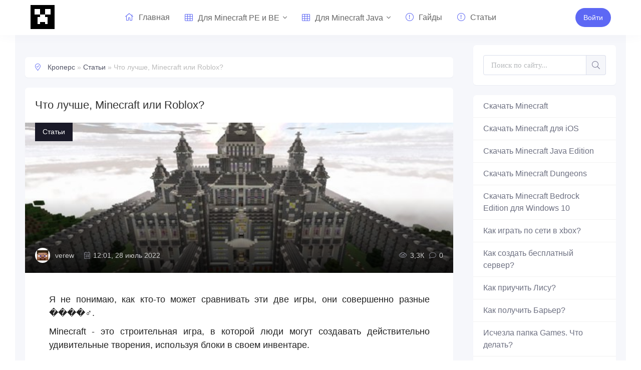

--- FILE ---
content_type: text/html; charset=utf-8
request_url: https://kropers.com/articles/2760-chto-luchshe-minecraft-ili-roblox.html
body_size: 13054
content:
<!DOCTYPE html>
<html>
<head>
	<meta charset="utf-8">
<title>Что лучше, Minecraft или Roblox? &raquo; Кроперс</title>
<meta name="description" content="Я не понимаю, как кто-то может сравнивать эти две игры, они совершенно разные &#xd83e;&#xdd37;&#xd83c;&#xdffb;&#x200d;&#x2642;&#xfe0f;.Minecraft - это строительная игра, в которой люди могут создавать действительно удивительные творения, используя блоки в своем инвентаре.В ней также есть режим выжив">
<meta name="keywords" content="Гной,Roblox (видеоигра),Minecraft (франшиза видеоигр),Minecraft: Pocket Edition (видеоигра),ROBLOX (онлайн-игра),Minecraft (видеоигра),Сравнения,Компьютерные игры,Игры,Видеоигры,Вопрос для опроса">
<meta name="generator" content="DataLife Engine (http://dle-news.ru)">
<meta property="og:site_name" content="Кроперс">
<meta property="og:type" content="article">
<meta property="og:title" content="Что лучше, Minecraft или Roblox?">
<meta property="og:url" content="https://kropers.com/articles/2760-chto-luchshe-minecraft-ili-roblox.html">
<meta name="news_keywords" content="Гной,Roblox (видеоигра),Minecraft (франшиза видеоигр),Minecraft: Pocket Edition (видеоигра),ROBLOX (онлайн-игра),Minecraft (видеоигра),Сравнения,Компьютерные игры,Игры,Видеоигры,Вопрос для опроса">
<meta property="og:image" content="https://kropers.com/uploads/posts/2022-07/chto-luchshe-minecraft-ili-roblox.jpg">
<meta property="og:description" content="Я не понимаю, как кто-то может сравнивать эти две игры, они совершенно разные &amp;#xd83e;&amp;#xdd37;&amp;#xd83c;&amp;#xdffb;&amp;#x200d;&amp;#x2642;&amp;#xfe0f;.Minecraft - это строительная игра, в которой люди могут создавать действительно удивительные творения, используя блоки в своем">
<link rel="search" type="application/opensearchdescription+xml" href="https://kropers.com/index.php?do=opensearch" title="Кроперс">
<link rel="canonical" href="https://kropers.com/articles/2760-chto-luchshe-minecraft-ili-roblox.html">
<link rel="alternate" type="application/rss+xml" title="Кроперс" href="https://kropers.com/rss.xml">
<link rel="alternate" hreflang="x-default" href="https://kropers.com/articles/2760-chto-luchshe-minecraft-ili-roblox.html" />
<link rel="alternate" hreflang="ru" href="https://kropers.com/articles/2760-chto-luchshe-minecraft-ili-roblox.html" />
<link rel="alternate" hreflang="en" href="https://kropers.com/en/articles/2760-which-is-better-minecraft-or-roblox.html" />
	<meta name="viewport" content="width=device-width, initial-scale=1.0" />
	<link rel='manifest' href='manifest.json'>
    
    
	<link rel="shortcut icon" href="/uploads/icon/favicon.ico" type="image/x-icon">
	<link rel="icon" sizes="512x512" href="/uploads/icon/512x512-icon.png">
	<link rel="apple-touch-icon" sizes="120x120" href="/uploads/icon/120x120-icon.png">
	<link rel="mask-icon" sizes="72x72" href="/uploads/icon/logo-home-72.svg">
	<link href="/templates/main/css/styles.css" type="text/css" rel="stylesheet" />
	<link href="/templates/main/css/engine.css?9" type="text/css" rel="stylesheet" />
	<link rel="preload" href="/templates/main/css/fonts.css" as="style">
    
    <meta name="google-site-verification" content="hQRtOgZ6m8Ok8w9Bgv_qCArgwWw2_4K1SyBV6lGwrrw" />
    <!-- Global site tag (gtag.js) - Google Analytics -->
    <script async src="https://www.googletagmanager.com/gtag/js?id=G-NWYE5PEE0D"></script>
    <meta name="msvalidate.01" content="AA16564B4C12D9EF3A07AE150AD0BB0A" />
    <script>
      window.dataLayer = window.dataLayer || [];
      function gtag(){dataLayer.push(arguments);}
      gtag('js', new Date());
      gtag('config', 'G-NWYE5PEE0D');
    </script>
    <script async src="https://pagead2.googlesyndication.com/pagead/js/adsbygoogle.js?client=ca-pub-2571090897727115" crossorigin="anonymous"></script>
	<script async src="https://pagead2.googlesyndication.com/pagead/js/adsbygoogle.js?client=ca-pub-2775839262905556" crossorigin="anonymous"></script>
    <script async src="https://yandex.ru/ads/system/header-bidding.js"></script>
    <script>var adfoxBiddersMap={myTarget:"1032795",betweenDigital:"812957"},adUnits=[{code:"adfox_165589312072992676",sizes:[[300,250]],bids:[{bidder:"myTarget",params:{placementId:"1122586"}},{bidder:"betweenDigital",params:{placementId:"4609687"}}]},{code:"adfox_1655893253085172",sizes:[[300,600]],bids:[{bidder:"myTarget",params:{placementId:"1122600"}},{bidder:"betweenDigital",params:{placementId:"4609688"}}]},{code:"adfox_165589325603332931",sizes:[[970,250]],bids:[{bidder:"myTarget",params:{placementId:"1122602"}},{bidder:"betweenDigital",params:{placementId:"4609689"}}]},{code:"adfox_165589338166451068",sizes:[[300,250]],bids:[{bidder:"myTarget",params:{placementId:"1122604"}},{bidder:"betweenDigital",params:{placementId:"4609690"}}]},{code:"adfox_165589345771278196",sizes:[[300,250]],bids:[{bidder:"myTarget",params:{placementId:"1122606"}},{bidder:"betweenDigital",params:{placementId:"4609691"}}]},{code:"adfox_165589363349538331",sizes:[[300,250]],bids:[{bidder:"myTarget",params:{placementId:"1122610"}},{bidder:"betweenDigital",params:{placementId:"4609692"}}]},{code:"adfox_1655981318977362",sizes:[[970,250]],bids:[{bidder:"myTarget",params:{placementId:"1122608"}},{bidder:"betweenDigital",params:{placementId:"4609693"}}]}],userTimeout=500;window.YaHeaderBiddingSettings={biddersMap:adfoxBiddersMap,adUnits:adUnits,timeout:userTimeout}</script>
    <script>window.yaContextCb = window.yaContextCb || []</script>
    <script src="https://yandex.ru/ads/system/context.js" async></script>
</head>
<body>
	<div class="wrap">
		
			<header class="header" id="header">
				<div class="header-in wrap-center fx-row fx-middle">
				<div class="btn-menu hidden"><span class="fal fa-bars"></span></div>
					<a href="/" class="logo nowrap"><div class="logo-svg"></div></a>

					<ul class="header-menu side-box to-mob mobile-menu-width">
	<li>
	<div class="side-box search-wrap"><form id="quicksearch" method="post">
							<input type="hidden" name="do" value="search" />
							<input type="hidden" name="subaction" value="search" />
							<div class="search-box">
								<input id="story" name="story" placeholder="Поиск по сайту..." type="text" />
								<button type="submit" class="search-btn"><span class="fal fa-search"></span></button>
							</div>
					     	</form>
							 </div>
	                        </li>
	                        </ul>
					<ul class="header-menu fx-row fx-start to-mob">
						<li><a href="/"><span class="fal fa-home"></span>Главная</a></li>
						<li class="submenu">
							<a href="#"><span class="fal fa-th"></span>Для Minecraft PE и BE</a>
							<ul class="hidden-menu clearfix anim">
								<li><a href="/maps/">Карты</a></li>
								<li><a href="/textyres/">Текстуры</a></li>
								<li><a href="/prohogame/">Карты на прохождение</a></li>
								<li><a href="/addons/">Аддоны</a></li>
								<li><a href="/skins/">Скины</a></li>
								<li><a href="/sheiders/">Шейдеры</a></li>
								<li><a href="/seeds/">Сиды</a></li>
								<li><a href="/servers/">Сервера</a></li>
							</ul>
						</li>
						<li class="submenu">
							<a href="#"><span class="fal fa-th"></span>Для Minecraft Java</a>
							<ul class="hidden-menu clearfix anim">	
								<li><a href="/vminecraftpc/">Всё для Minecraft PC</a></li>
								<li><a href="/mapspc/">Карты</a></li>
								<li><a href="/prohogamepc/">Карты на прохождение</a></li>
								<li><a href="/textyrespc/">Текстуры</a></li>
								<li><a href="/modspc/">Моды</a></li>
								<li><a href="/skinspc/">Скины</a></li>
							</ul>
						</li>
						<li><a href="/guides/"><span class="fal fa-exclamation-circle"></span>Гайды</a></li>
                        <li><a href="/articles/"><span class="fal fa-exclamation-circle"></span>Статьи</a></li>
					</ul>
					<div class="Button-reals">
   <a class="col-buttons-65g button-dream button-wear button-Small button-tmails header-btn js-login" href="#"><span>Войти</a>

</div>
				</div>
			</header>
			
			<!-- END HEADER -->
        
		<div class="wrap-main wrap-center">
			<!--Тип баннера: [kropers.com] [Desktop] Top-->
<div id="adfox_165589312072992676"></div>
<script>
    window.yaContextCb.push(()=>{
        Ya.adfoxCode.createAdaptive({
            ownerId: 264109,
            containerId: 'adfox_165589312072992676',
            params: {
                p1: 'cupew',
                p2: 'hsgw'
            }
        }, ['desktop', 'tablet'], {
            tabletWidth: 830,
            phoneWidth: 480,
            isAutoReloads: false
        })
    })
</script>
			<div class="cols fx-row">
				
				<main class="main fx-1">

					
					
					

					
					
					
							
					
					<div id='dle-content'><p>&nbsp;</p>
	<div class="speedbar nowrap"><span class="fal fa-map-marker-check"></span>
		<span itemprop="breadcrumb" itemscope itemtype="http://schema.org/BreadcrumbList">
			<span itemprop="itemListElement" itemscope itemtype="http://schema.org/ListItem"><a itemprop="item" href="https://kropers.com" title="Кроперс - Сообщество игроков Minecraft"><span itemprop="name">Кроперс</span></a><meta itemprop="position" content="1" /></span><span> &raquo; </span><span itemprop="itemListElement" itemscope itemtype="http://schema.org/ListItem"><a itemprop="item" href="https://kropers.com/articles/" title="Статьи - Кроперс"><span itemprop="name">Статьи</span></a><meta itemprop="position" content="2" /><span> &raquo; </span><span>Что лучше, Minecraft или Roblox?</span></span></span>
	</div>
	<article class="article" itemscope itemtype='https://schema.org/MobileApplication'><div class="fmain sect-bg">
		<div class="fheader ignore-select">
			<h1 itemprop="headline">Что лучше, Minecraft или Roblox?</h1>
			<div class="fimg img-box img-fit ignore-select">
				<span itemscope itemtype="http://schema.org/ImageObject" itemprop="image"><img itemprop="contentURL" src="/uploads/posts/2022-07/chto-luchshe-minecraft-ili-roblox.jpg" alt="Что лучше, Minecraft или Roblox?"></span>
				<div class="fcat">Статьи</div>
				<div class="fmeta short-meta fx-row fx-middle">
					<div itemprop="author" class="short-meta-item fx-unit fx-middle fauthor"><div class="short-author"><img class="lav img-box" src="/templates/main/dleimages/noavatar.png"></div><a onclick="ShowProfile('verew', 'https://kropers.com/user/verew/', '0'); return false;" href="https://kropers.com/user/verew/">verew</a></div>
					<div itemprop="datePublished" content="2022-07-28" class="short-meta-item fx-1"><span class="fal fa-calendar-alt"></span>12:01, 28 июль 2022</div>
					<div title="3 298" class="short-meta-item"><span class="fal fa-eye"></span>3,3К</div>
					<div class="short-meta-item"><span class="fal fa-comment"></span>0</div>
					<meta itemprop="operatingSystem" content="Android и iOS" />
                    <meta itemprop="applicationCategory" content="Текстуры для Майнкрафт ПЕ" />
					<div itemprop="publisher" itemscope itemtype="https://schema.org/Organization" content="KROPERS.COM">
						<meta itemprop="name" content="Что лучше, Minecraft или Roblox?">
						<span itemprop="logo" itemscope itemtype="https://schema.org/ImageObject" content="/uploads/icon/logo.png">
						<meta itemprop="URL" content="/uploads/icon/logo.png"></span></div>
						<div itemprop="offers" itemscope itemtype='http://schema.org/Offer'>
						<meta itemprop="price" content="0.00" />
						<meta itemprop="priceCurrency" content="RUB" /></div> 
				</div>
			</div>
		</div>

		<div class="fdesc full-text video-box clearfix"><p>Я не понимаю, как кто-то может сравнивать эти две игры, они совершенно разные &#xd83e;&#xdd37;&#xd83c;&#xdffb;&#x200d;&#x2642;&#xfe0f;.</p><p>Minecraft - это строительная игра, в которой люди могут создавать действительно удивительные творения, используя блоки в своем инвентаре.</p><p><img data-src="https://qph.cf2.quoracdn.net/main-qimg-3d265413c9f3e44c495bdff12b01c8f5-lq"></p><p>В ней также есть режим выживания, в котором игроки выживают в суровом мире Minecraft, находя еду и отбиваясь от толп монстров по ночам.</p><p><img data-src="https://qph.cf2.quoracdn.net/main-qimg-aaf1364530749e9b12b85843bb14f581-lq"></p><p>Roblox - это, в общем, Roblox.</p><p><img data-src="https://qph.cf2.quoracdn.net/main-qimg-6216230bad3bfc1b2ed71e03c8527d79-lq"></p><p>Это массовая многопользовательская онлайн-игра с тысячами и тысячами различных игр, созданных разработчиками и игроками на всей платформе.</p><p><img data-src="https://qph.cf2.quoracdn.net/main-qimg-f533dbbe18b8b92a7f70e2cf1146ded0-lq"></p><p>Да&#x2026; извините, что прерываю, но я не вижу поразительного сходства между этими играми, они практически полярные противоположности. Тем не менее, я могу сказать вам, какая игра лучше для вас, основываясь на вашем стиле игры и других факторах.</p><p>Minecraft больше подойдет вам, если вы хотите придерживаться создания шедевров в творческом режиме, используя простые блоки, и в то же время создавать сложные здания.</p><p><img data-src="https://qph.cf2.quoracdn.net/main-qimg-b9d35145fade46c5130c91082eda4707-lq"></p><p>Она&#x2019; также отлично подходит, если вы хотите проверить свои навыки в захватывающем режиме выживания в дикой природе, защищаясь от монстров, одновременно кормя себя, строя красивый дом и исследуя мир.</p><p><img data-src="https://qph.cf2.quoracdn.net/main-qimg-2c3a82b349a698f3d9100e69e9183104-lq"></p><p>В качестве бонуса, Minecraft не требует подключения к Интернету для игры в стандартные режимы, если только вы не играете в онлайновые игры или не присоединяетесь к друзьям, а сообщество относительно спокойное (об этом я расскажу позже).</p><p><img data-src="https://qph.cf2.quoracdn.net/main-qimg-e350b3f495cb58961525fce44f03fe49-lq"></p><p>Видеоролики Minecraft пользуются большой популярностью и часто хорошо снимаются известными ютуберами, многие из которых создают полностью Minecraft-контент для своих каналов.</p><p><img data-src="https://qph.cf2.quoracdn.net/main-qimg-770e5a5ab2ba23be6998454843484db4-lq"></p><p>С другой стороны, в Roblox невероятное разнообразие различных игр. Игроки НАМНОГО более разговорчивы, общение с игроками в игре - обычное дело, и очень легко завести друзей (и врагов).</p><p><img data-src="https://qph.cf2.quoracdn.net/main-qimg-d1715c0c2db291da7efe6866c1582b61-lq"></p><p>Игроки могут создавать вещи в различных играх, основанных на строительстве, например, "Построй лодку для сокровищ".</p><p><img data-src="https://qph.cf2.quoracdn.net/main-qimg-5e699cbff53d04915775b03e783749ef-lq"></p><p>Существует множество других жанров, к которым относятся игры, например:</p><p>Ролевая игра:</p><p><img data-src="https://qph.cf2.quoracdn.net/main-qimg-d1aabd02f2c62ec46038b0c366a1b6f5-lq"></p><p>Приключения:</p><p><img data-src="https://qph.cf2.quoracdn.net/main-qimg-712318260e5e3849dd9d7e0c87071ae7-lq"></p><p>Obbies (полосы препятствий):</p><p><img data-src="https://qph.cf2.quoracdn.net/main-qimg-f91b28d7a668f19257d51b44da29d4e2-lq"></p><p>Боевые действия:</p><p><img data-src="https://qph.cf2.quoracdn.net/main-qimg-fc81fd2fb42016a267fec39fc155f278-lq"></p><p>И многое другое.</p><p><img data-src="https://qph.cf2.quoracdn.net/main-qimg-88480e837930ac8e4cd7f64aa8d29a8a-lq"></p><p>В Roblox также есть студия разработчиков для более детальных творений и игр, включая опции для создания сценариев и строительства.</p><p><img data-src="https://qph.cf2.quoracdn.net/main-qimg-993d01c508ba4d01dc7868e4f413e2a8-lq"></p><p> <b>КАК,</b> </p><p>самым большим недостатком Roblox является то, что в нем, возможно, самые непредсказуемые, драматичные и токсичные игровые сообщества, которые когда-либо существовали.</p><p>Поверьте мне, я&#x2019; играю в эту игру уже три года, и она никогда не заканчивается.</p><p><img data-src="https://qph.cf2.quoracdn.net/main-qimg-3d471da43ca36ed9a3ddbdc85f7eee7c-lq"></p><p>Везде, куда бы вы ни посмотрели, что касается Roblox,</p><p>Twitter:</p><p><img data-src="https://qph.cf2.quoracdn.net/main-qimg-4effb6ba164987d3bc4fc7c85684fde2-lq"></p><p>Reddit:</p><p><img data-src="https://qph.cf2.quoracdn.net/main-qimg-75a36240ae516c4c04e6f4915376ddf0-lq"></p><p>Discord:</p><p><img data-src="https://qph.cf2.quoracdn.net/main-qimg-1893ccba61dbad04b8273934f3b9f758-lq"></p><p>Группы Roblox:</p><p><img data-src="https://qph.cf2.quoracdn.net/main-qimg-7eeff346a1831334cbcc469f904ef37d-lq"></p><p>Даже в игре:</p><p><img data-src="https://qph.cf2.quoracdn.net/main-qimg-db031a7b3f3d439bab5df3f2b0f76d02-lq"></p><p>Люди буквально сражаются друг с другом до смерти, куда бы вы ни посмотрели. Нет ни одного места, где бы вы не встретили слова Roblox и Argument вместе.</p><p><img data-src="https://qph.cf2.quoracdn.net/main-qimg-b5cedf9fb5f586c896494e188b6c6c05-lq"></p><p>В отличие от роблоксианцев, майнкрафтеры довольно приземленные и спокойные. Поверьте мне, у меня есть список оскорблений и ответных действий для любого спора, в который я&#x2019; ввяжусь &#xd83e;&#xdd74;.</p><p>Но да, это все, что у меня есть для вас, возможно, я пропустил несколько вещей, но это все, что я могу вспомнить, обе игры довольно хороши, и я&#x2019; рекомендую вам проверить их.</p><p>Оставайтесь сияющими! &#xd83c;&#xdf0c;</p><p>Кристофер</p></div>
		<p>&nbsp;</p>
		
        
        
        
		
	<div style="margin-top: 20px;text-align: center;">
        <a href="https://toplinkz.ru/smart/NTAyfDM3MA" class="bnnr_img"><img src="https://cs16.bond/336.png" width="336" height="280"></a>
        <a href="https://toplinkz.ru/smart/NTAyfDM3MA" class="bnnr_img2"><img src="https://cs16.bond/728.png" width="728" height="90"></a>
    </div>  

        
			
		<div class="short-tags nowrap ignore-select"><span class="fal fa-tag"></span><a href="https://kropers.com/tags/%D0%93%D0%BD%D0%BE%D0%B9/">Гной</a>, <a href="https://kropers.com/tags/Roblox%20%28%D0%B2%D0%B8%D0%B4%D0%B5%D0%BE%D0%B8%D0%B3%D1%80%D0%B0%29/">Roblox (видеоигра)</a>, <a href="https://kropers.com/tags/Minecraft%20%28%D1%84%D1%80%D0%B0%D0%BD%D1%88%D0%B8%D0%B7%D0%B0%20%D0%B2%D0%B8%D0%B4%D0%B5%D0%BE%D0%B8%D0%B3%D1%80%29/">Minecraft (франшиза видеоигр)</a>, <a href="https://kropers.com/tags/Minecraft%3A%20Pocket%20Edition%20%28%D0%B2%D0%B8%D0%B4%D0%B5%D0%BE%D0%B8%D0%B3%D1%80%D0%B0%29/">Minecraft: Pocket Edition (видеоигра)</a>, <a href="https://kropers.com/tags/ROBLOX%20%28%D0%BE%D0%BD%D0%BB%D0%B0%D0%B9%D0%BD-%D0%B8%D0%B3%D1%80%D0%B0%29/">ROBLOX (онлайн-игра)</a>, <a href="https://kropers.com/tags/Minecraft%20%28%D0%B2%D0%B8%D0%B4%D0%B5%D0%BE%D0%B8%D0%B3%D1%80%D0%B0%29/">Minecraft (видеоигра)</a>, <a href="https://kropers.com/tags/%D0%A1%D1%80%D0%B0%D0%B2%D0%BD%D0%B5%D0%BD%D0%B8%D1%8F/">Сравнения</a>, <a href="https://kropers.com/tags/%D0%9A%D0%BE%D0%BC%D0%BF%D1%8C%D1%8E%D1%82%D0%B5%D1%80%D0%BD%D1%8B%D0%B5%20%D0%B8%D0%B3%D1%80%D1%8B/">Компьютерные игры</a>, <a href="https://kropers.com/tags/%D0%98%D0%B3%D1%80%D1%8B/">Игры</a>, <a href="https://kropers.com/tags/%D0%92%D0%B8%D0%B4%D0%B5%D0%BE%D0%B8%D0%B3%D1%80%D1%8B/">Видеоигры</a>, <a href="https://kropers.com/tags/%D0%92%D0%BE%D0%BF%D1%80%D0%BE%D1%81%20%D0%B4%D0%BB%D1%8F%20%D0%BE%D0%BF%D1%80%D0%BE%D1%81%D0%B0/">Вопрос для опроса</a></div>

		<div class="fbtm fx-row fx-middle ignore-select fbtm-one">
			<div class="ffav"><a href="#" class="js-login"><span class="fal fa-bookmark"></span>Добавить <div>в закладки</div></a></div>
			
			<a href="javascript:AddComplaint('2760', 'news')"><div class="ffav"><span class="fal fa-exclamation-triangle"></span>Отправить <div>жалобу</div></a></div>
		</div>
		<div class="fx-middle ignore-select fbtm-two">
			
			<center><div class="rate_stars"><div id='ratig-layer-2760'>
	<div class="rating">
		<ul class="unit-rating">
		<li class="current-rating" style="width:0%;">0</li>
		<li><a href="#" title="Плохо" class="r1-unit" onclick="doRate('1', '2760'); return false;">1</a></li>
		<li><a href="#" title="Приемлемо" class="r2-unit" onclick="doRate('2', '2760'); return false;">2</a></li>
		<li><a href="#" title="Средне" class="r3-unit" onclick="doRate('3', '2760'); return false;">3</a></li>
		<li><a href="#" title="Хорошо" class="r4-unit" onclick="doRate('4', '2760'); return false;">4</a></li>
		<li><a href="#" title="Отлично" class="r5-unit" onclick="doRate('5', '2760'); return false;">5</a></li>
		</ul>
	</div>
</div> <span style="font-size:10px">Голосов:&nbsp;<span id="vote-num-id-2760">0</span> | Рейтинг:&nbsp;0</span>
				</div></center>
		</div>

	</div>
	
	<!-- END FMAIN -->
	
	<div class="sect sect-popular sect-related ignore-select">
		<div class="sect-header fx-row fx-middle">
			<div class="sect-title fx-1 nowrap"><span class="fal fa-puzzle-piece"></span>Читайте также</div>
			<a href="/lastnews/" class="sect-link anim">Найти еще</a>
		</div>
			<!--Тип баннера: [kropers.com] [Desktop] Bot-->
<div id="adfox_165589325603332931"></div>
<script>
    window.yaContextCb.push(()=>{
        Ya.adfoxCode.createAdaptive({
            ownerId: 264109,
            containerId: 'adfox_165589325603332931',
            params: {
                p1: 'cupey',
                p2: 'hsgx'
            }
        }, ['desktop', 'tablet'], {
            tabletWidth: 830,
            phoneWidth: 480,
            isAutoReloads: false
        })
    })
</script>
	</div>
	
	<div class="sect ignore-select">
		<div class="sect-header fx-row fx-middle">
			<div class="sect-title fx-1 nowrap"><span class="fal fa-comments"></span>Комментарии (0)</div>
			
			<div class="sect-link icon-right js-login">Добавить<span class="fal fa-plus"></span></div>
		</div>
		<div class="fcomms" id="full-comms">
			<div class="berrors">
	<b>Информация</b><br />
	Посетители, находящиеся в группе <b>Гости</b>, не могут оставлять комментарии к данной публикации.
</div>
			<!--dlecomments-->
			<!--dlenavigationcomments-->
		</div>
	</div>

</article>
<style>
    @media screen and (min-width: 600px) {
        .bnnr_img {
            visibility: hidden;
            display: none;
        }
    }
    @media screen and (max-width: 600px) {
        .bnnr_img2 {
            visibility: hidden;
            display: none;
        }
    }
</style></div>
					
					
				</main>

				<!-- END MAIN -->

				<aside class="sidebar">
					<div class="search-max-dekstop side-box search-wrap">
						<form id="quicksearch" method="post">
							<input type="hidden" name="do" value="search" />
							<input type="hidden" name="subaction" value="search" />
							<div class="search-box">
								<input id="story" name="story" placeholder="Поиск по сайту..." type="text" />
								<button type="submit" class="search-btn"><span class="fal fa-search"></span></button>
							</div>
						</form>
					</div>
					<ul class="side-box side-nav to-mob">
						<li><a href="/skachat-minecraft/">Скачать Minecraft</a></li>
						<li><a href="/71-skachat-minecraft-pe-1120-dlja-ios.html">Скачать Minecraft для iOS</a></li>
						<li><a href="/631-skachat-minecraft-java-edition.html">Скачать Minecraft Java Edition</a></li>
                        <li><a href="/626-skachat-minecraft-dungeons-na-windows.html">Скачать Minecraft Dungeons</a></li>
                        <!-- <li class="submenu">
							<a href="#">Экономика</a> 
							<ul class="hidden-menu clearfix anim">
								<li><a href="#">Силовые структуры</a></li>
								<li><a href="#">Наука и техника</a></li>
								<li><a href="#">Культура</a></li>
								<li><a href="#">Спорт</a></li>
							</ul>
						</li>-->
						<li><a href="/70-minecraft-bedrock-edition-1-16-0-57.html">Скачать Minecraft Bedrock Edition для Windows 10</a></li>
						<li><a href="/157-kak-igrat-po-seti-cherez-xbox-v-minecraft-pe.html">Как играть по сети в xbox?</a></li>
						<li><a href="/321-kak-sozdat-besplatnyj-server-v-minecraft.html">Как создать бесплатный сервер?</a></li>
						<li><a href="/62-novyj-mob-lisa-v-minecraft-bedrock-edition.html">Как приучить Лису?</a></li>
						<li><a href="/477-kak-poluchit-nevidimyj-blok-v-minecraft.html">Как получить Барьер?</a></li>
						<li><a href="/322-net-papki-games-minecraft-pe-chto-delat.html">Исчезла папка Games. Что делать?</a></li>
						<li><a href="/591-kak-vyjti-iz-beta-testirovanija-v-minecraft-bedrock-edition-windows-10.html">Как выйти из бета-тестирования в Bedrock Edition Windows 10?</a></li>
					</ul>
                    <!--Тип баннера: [kropers.com] [Desktop] RSB-->
<div id="adfox_1655893253085172"></div>
<script>
    window.yaContextCb.push(()=>{
        Ya.adfoxCode.createAdaptive({
            ownerId: 264109,
            containerId: 'adfox_1655893253085172',
            params: {
                p1: 'cupez',
                p2: 'hsgy'
            }
        }, ['desktop', 'tablet'], {
            tabletWidth: 830,
            phoneWidth: 480,
            isAutoReloads: false
        })
    })
</script>
					<div class="side-box">
						<div class="side-bt">Комментарии</div>
						<div class="side-bc">
							
<div class="lcomm js-comm">
	<a class="ltitle nowrap" href="https://kropers.com/guides/329-kak-izmenit-format-fajla-s-zip-v-mcworld.html#comment">Как изменить формат файла с zip в mcworld?</a>
	<div class="lmeta">
		<div class="lav img-box js-avatar"><img src="//kropers.com/uploads/fotos/foto_3293.jpg" alt="Максим Зубков"/></div>
		<div class="lname js-author">Максим Зубков</div>
		<div class="ldate">04.11.25</div>
	</div>
	<div style="overflow-x: hidden;" class="ltext">А что делать, если после того, как я всё сделал, в Майнкрафте файл не открывается? Пишет какой-то сбой</div>
</div>
<div class="lcomm js-comm">
	<a class="ltitle nowrap" href="https://kropers.com/maps/319-rajonnyj-gorod-v10.html#comment">Районный город v10</a>
	<div class="lmeta">
		<div class="lav img-box js-avatar"><img src="//kropers.com/uploads/fotos/foto_3247.jpg" alt="G7 Italy"/></div>
		<div class="lname js-author">G7 Italy</div>
		<div class="ldate">30.12.24</div>
	</div>
	<div style="overflow-x: hidden;" class="ltext">А есть самая старая версия карты ??</div>
</div>
<div class="lcomm js-comm">
	<a class="ltitle nowrap" href="https://kropers.com/guides/627-kak-otkatit-versiju-minecraft-bedrock-edition-na-windows-10.html#comment">Как откатить версию Minecraft Bedrock Edition на Windows 10?</a>
	<div class="lmeta">
		<div class="lav img-box js-avatar"><img src="//kropers.com/uploads/fotos/foto_2762.jpg" alt="Even_Drop_You aka xxLondon"/></div>
		<div class="lname js-author">Even_Drop_You aka xxLondon</div>
		<div class="ldate">25.02.23</div>
	</div>
	<div style="overflow-x: hidden;" class="ltext">пишет что текущий пользователь уже установил неупакованую версию этого приложения.ее невозможно заменить упакованной версией</div>
</div>
						</div>
					</div>
					<div class="side-rkl side-sticky"></div>
				</aside>

				<!-- END SIDEBAR -->

			</div>
			
			<!-- END COLS -->
			
			<footer class="footer">
				<div class="footer-in wrap-center">
					<div class="footer-one fx-row">
						<div class="footer-col footer-col-desc">
							<div class="footer-col-title title">О сайте</div>
							<div class="footer-col-content">
							Наш сайт посвещён для игроков популярной игры Minecraft, который имеет большую популярность среди молодёжи. На нашем сайте вы можете найти актуальные материалы с наполнеными кучу информации, которые могут быть полезными. Наша команда старается добавлять материалы как можно чаще и каждый день. Старайтесь к нам заходить как можно чаще, так как вы можете скачать последнюю версию Minecraft PE Android и Minecraft РЕ для iOS.
                            
                            </div>
						</div>
						<div class="footer-col">
							<div class="footer-col-title title">Нижнее меню</div>
							<ul class="footer-col-content">
								<li><a href="/?do=feedback">Обратная связь</a></li>
								<li><a href="/?do=stats">Список пользователей</a></li>
								<li><a href="/public-offer.html">Договор публичной офферы</a></li>
								<li><a href="/privacy-policy.html">Политика Конфиденциальности</a></li>
                                <li><a href="/?do=rules">Общие правила</a></li>

							</ul>
						</div>
						<div class="footer-col">
							<!--<div class="footer-col-title title">Наша редакция</div>
							<ul class="footer-col-content">
								<li><a href="#">Редакция</a></li>
								<li><a href="#">Реклама</a></li>
								<li><a href="#">Пресс релизы</a></li>
								<li><a href="#">Техподдержка</a></li>
								<li><a href="#">Спецпроекты</a></li>
								<li><a href="#">Вакансии</a></li>
							</ul>-->
							<div class="ft-soc clearfix">
								<span class="fab fa-vk" data-href="https://vk.com/kropers"></span>
								<span class="fab fa-twitter" data-href="https://twitter.com/kroperscom"></span>
								<span class="fab fa-instagram" data-href="https://instagram.com/kropers_com"></span>
								<span class="fab fa-telegram" data-href="https://t.me/kropers"></span>
                                <span class="fab fa-discord" data-href="https://t.me/kropers"></span>
							</div>
						</div>
					</div>
					<div class="footer-two fx-row fx-middle">
						<div class="footer-copyright fx-1">© 2020 Все права защищены «Кроперс», Всё для Minecraft.</div>
					</div>
				</div>
			</footer>
			
			<!-- END FOOTER -->
			
		</div>

		<!-- END WRAP-MAIN -->

	</div>
	
	<!-- END WRAP -->
		
<!--noindex-->



<div class="login-box not-logged hidden">
	<div class="login-close"><span class="fal fa-times"></span></div>
	<form method="post">
		<div class="login-title title">Авторизация</div>
		<div class="login-input"><input type="text" name="login_name" id="login_name" placeholder="Ваш логин"/></div>
		<div class="login-input"><input type="password" name="login_password" id="login_password" placeholder="Ваш пароль" /></div>
		<div class="login-check">
			<label for="login_not_save">
				<input type="checkbox" name="login_not_save" id="login_not_save" value="1"/>
				<span>Запомнить</span>
			</label> 
		</div>
		<div class="login-btn"><button onclick="submit();" type="submit" title="Вход">Войти</button></div>
		<input name="login" type="hidden" id="login" value="submit" />
		<div class="login-btm fx-row">
			<a href="/?do=register" class="log-register">Регистрация</a>
			<a href="https://kropers.com/index.php?do=lostpassword">Забыли пароль?</a>
		</div>
		<div class="login-soc-title">Или войти через</div>
		<div class="login-soc-btns">
			<a href="https://oauth.vk.com/authorize?client_id=7025819&amp;redirect_uri=https%3A%2F%2Fkropers.com%2Findex.php%3Fdo%3Dauth-social%26provider%3Dvk&amp;scope=offline%2Cemail&amp;state=b59e2c840f67a766901f90f9b3f96f3c&amp;response_type=code&amp;v=5.90" target="_blank"><img src="/templates/main/images/vk-icon.svg" /></a>
			<a href="https://connect.ok.ru/oauth/authorize?client_id=512000595346&amp;redirect_uri=https%3A%2F%2Fkropers.com%2Findex.php%3Fdo%3Dauth-social%26provider%3Dod&amp;scope=VALUABLE_ACCESS%3BGET_EMAIL&amp;state=b59e2c840f67a766901f90f9b3f96f3c&amp;response_type=code" target="_blank"><img src="/templates/main/images/social/ok.svg" /></a>
			<a href="https://www.facebook.com/dialog/oauth?client_id=387310048573976&amp;redirect_uri=https%3A%2F%2Fkropers.com%2Findex.php%3Fdo%3Dauth-social%26provider%3Dfc&amp;scope=public_profile%2Cemail&amp;display=popup&amp;state=b59e2c840f67a766901f90f9b3f96f3c&amp;response_type=code" target="_blank"><img src="/templates/main/images/fb-icon.svg" /></a>
			<a href="https://oauth.mail.ru/login?client_id=357b2bf790b64ef19c36c51c0827066e&amp;redirect_uri=https%3A%2F%2Fkropers.com%2Findex.php%3Fdo%3Dauth-social%26provider%3Dmailru&amp;scope=userinfo&amp;state=b59e2c840f67a766901f90f9b3f96f3c&amp;response_type=code" target="_blank"><img src="/templates/main/images/social/mailru.svg" /></a>
			<a href="https://accounts.google.com/o/oauth2/auth?client_id=24641135715-e27huov0tjc30kpaocvmakta6mavotu0.apps.googleusercontent.com&amp;redirect_uri=https%3A%2F%2Fkropers.com%2Findex.php%3Fdo%3Dauth-social%26provider%3Dgoogle&amp;scope=https%3A%2F%2Fwww.googleapis.com%2Fauth%2Fuserinfo.email+https%3A%2F%2Fwww.googleapis.com%2Fauth%2Fuserinfo.profile&amp;state=b59e2c840f67a766901f90f9b3f96f3c&amp;response_type=code" target="_blank"><img src="/templates/main/images/social/google.svg" /></a>
			<a href="https://oauth.yandex.ru/authorize?client_id=19253cb8896a45eaacdd71bc0cdd5495&amp;redirect_uri=https%3A%2F%2Fkropers.com%2Findex.php%3Fdo%3Dauth-social%26provider%3Dyandex&amp;state=b59e2c840f67a766901f90f9b3f96f3c&amp;response_type=code" target="_blank"><img src="/templates/main/images/social/yandex.svg" /></a>
		</div>
	</form>
</div>

<!--/noindex-->
<link href="/engine/classes/min/index.php?f=engine/editor/css/default.css&amp;v=5f640" rel="stylesheet" type="text/css">
<script src="/engine/classes/min/index.php?g=general3&amp;v=5f640"></script>
<script src="/engine/classes/min/index.php?f=engine/classes/js/jqueryui3.js,engine/classes/js/dle_js.js,engine/classes/js/lazyload.js,engine/classes/masha/masha.js&amp;v=5f640" defer></script>
<script src="/templates/main/js/libs.js"></script>
<script>
<!--
var dle_root       = '/';
var dle_admin      = '';
var dle_login_hash = '2d77880b664b6633e6228fe99d718e0c8ad3400a';
var dle_group      = 5;
var dle_skin       = 'main';
var dle_wysiwyg    = '-1';
var quick_wysiwyg  = '0';
var dle_min_search = '4';
var dle_act_lang   = ["Да", "Нет", "Ввод", "Отмена", "Сохранить", "Удалить", "Загрузка. Пожалуйста, подождите..."];
var menu_short     = 'Быстрое редактирование';
var menu_full      = 'Полное редактирование';
var menu_profile   = 'Просмотр профиля';
var menu_send      = 'Отправить сообщение';
var menu_uedit     = 'Админцентр';
var dle_info       = 'Информация';
var dle_confirm    = 'Подтверждение';
var dle_prompt     = 'Ввод информации';
var dle_req_field  = 'Заполните все необходимые поля';
var dle_del_agree  = 'Вы действительно хотите удалить? Данное действие невозможно будет отменить';
var dle_spam_agree = 'Вы действительно хотите отметить пользователя как спамера? Это приведёт к удалению всех его комментариев';
var dle_c_title    = 'Отправка жалобы';
var dle_complaint  = 'Укажите текст Вашей жалобы для администрации:';
var dle_mail       = 'Ваш e-mail:';
var dle_big_text   = 'Выделен слишком большой участок текста.';
var dle_orfo_title = 'Укажите комментарий для администрации к найденной ошибке на странице:';
var dle_p_send     = 'Отправить';
var dle_p_send_ok  = 'Уведомление успешно отправлено';
var dle_save_ok    = 'Изменения успешно сохранены. Обновить страницу?';
var dle_reply_title= 'Ответ на комментарий';
var dle_tree_comm  = '0';
var dle_del_news   = 'Удалить статью';
var dle_sub_agree  = 'Вы действительно хотите подписаться на комментарии к данной публикации?';
var dle_captcha_type  = '1';
var DLEPlayerLang     = {prev: 'Предыдущий',next: 'Следующий',play: 'Воспроизвести',pause: 'Пауза',mute: 'Выключить звук', unmute: 'Включить звук', settings: 'Настройки', enterFullscreen: 'На полный экран', exitFullscreen: 'Выключить полноэкранный режим', speed: 'Скорость', normal: 'Обычная', quality: 'Качество', pip: 'Режим PiP'};
var allow_dle_delete_news   = false;

//-->
</script>
<div style='width: 100%; position: fixed; bottom: 0; left: 0; display: flex; justify-content: center; z-index: 999999;' id='closing'>
    <div style='box-shadow: rgba(17, 58, 102, 0.45) 0px 4px 6px 3px; position: relative;'>
       <!--Тип баннера: [kropers.com] [Mobile] Bannerline-->
<div id="adfox_165589363349538331"></div>
<script>
    window.yaContextCb.push(()=>{
        Ya.adfoxCode.createAdaptive({
            ownerId: 264109,
            containerId: 'adfox_165589363349538331',
            params: {
                pp: 'i',
                ps: 'fuxl',
                p2: 'hshc'
            }
        }, ['phone'], {
            tabletWidth: 830,
            phoneWidth: 480,
            isAutoReloads: false
        })
    })
</script>
        <span id='close' style='background: #fff; width: 27px; height: 27px; border-radius: 5px; border: 1px solid grey; color: #000; display: flex; align-items: center; justify-content: center; position: absolute; top: -29px; right: 0px; z-index: 999999; font-size: 25px'>×</span>
    </div>
</div>
<script>
    const websitebody = document.querySelector('body');
    console.log(screen.width);
    if (screen.width>500){
        document.getElementById('closing').style.display = 'none'
    }
    websitebody.addEventListener('click', event => {
        if (event.target.id === 'close') {
            setTimeout(document.getElementById('closing').style.display = 'none', 500);
        }
    })
</script>
<div id="tdsAdContainer">
    <div>
<!--Тип баннера: [kropers.com] [Desktop] Bannerline-->
<div id="adfox_1655981318977362"></div>
<script>
    window.yaContextCb.push(()=>{
        Ya.adfoxCode.createAdaptive({
            ownerId: 264109,
            containerId: 'adfox_1655981318977362',
            params: {
                p1: 'cupfc',
                p2: 'hsgz'
            }
        }, ['desktop', 'tablet'], {
            tabletWidth: 830,
            phoneWidth: 480,
            isAutoReloads: false
        })
    })
</script>
    </div>
    <button id="tdsAdCloseBtn" data-position="closed" >
        <i class="tdsAdCloseArrow"></i>
    </button>
</div>

<style>
    div#tdsAdContainer {
        visibility: hidden;
        width: 100%;
        position: fixed;
        top: 0;
        left: 0;
        display: flex;
        justify-content: center;
        z-index: 999999;
        background: #fff;
        transition: 0.3s linear;
        border-bottom: 2px solid rgba(209, 209, 209, 0.48);

        transform: translateY(-100%);
        padding: 10px;
    }
    button#tdsAdCloseBtn {
        height: 30px;
        display: flex;
        align-items: center;
        justify-content: center;
        width: 70px;
        border: none;
        position: absolute;
        bottom: -32px;
        left: 0;
        z-index: 999999;
        background-color: #fff;

        border-right: 2px solid rgb(224, 224, 224);
        border-bottom: 2px solid rgb(224, 224, 224);
        border-bottom-right-radius: 10px;
    }
    i.tdsAdCloseArrow {
        border: solid #818080;
        border-width: 0 3px 3px 0;
        display: inline-block;
        padding: 6px;
        pointer-events: none;
    }
    button#tdsAdCloseBtn[data-position="opened"] .tdsAdCloseArrow{
        transform: translateY(3px) rotate(-135deg);
        -webkit-transform: translateY(3px) rotate(-135deg);
    }
    button#tdsAdCloseBtn[data-position="closed"] .tdsAdCloseArrow{
        transform: translateY(-5px)  rotate(45deg);
        -webkit-transform: translateY(-5px)  rotate(45deg);
    }

    div#tdsAdInstance {
        height: 100px;
        display: flex;
        align-items: center;
        justify-content: center;
        width: 450px;
        background-color: aliceblue;
    }
</style>

<script>

    const tdsAdContainer = document.getElementById("tdsAdContainer");
    const tdsAdCloseBtn = document.getElementById("tdsAdCloseBtn");

    function hideAdUnit() {
        tdsAdContainer.style.transform = "translateY(-100%)";
        tdsAdCloseBtn.dataset.position = "closed";
    }

    function showAdUnit() {
        tdsAdContainer.style.transform = "translateY(0%)";
        tdsAdCloseBtn.dataset.position = "opened";
    }

    function toggleAdUnit() {
        if (tdsAdCloseBtn.dataset.position === "opened") {
            hideAdUnit()
        } else if(tdsAdCloseBtn.dataset.position === "closed"){
            showAdUnit()
        }
    }

    function onScroll() {
        const tdsAdContainer = document.getElementById("tdsAdContainer");
        let currentScrollTop = window.scrollY || window.pageYOffset;
        if(screen.width < 500){
            tdsAdContainer.style.display = 'none'
            window.removeEventListener("scroll", onScroll)
        }else if (currentScrollTop > 200 ){
            window.removeEventListener("scroll", onScroll)
            tdsAdContainer.style.visibility = "visible";
            toggleAdUnit();
        }
    }

    tdsAdCloseBtn.addEventListener("click", (event) => {
        if (event.target.id === "tdsAdCloseBtn")
            toggleAdUnit();
    });

    window.addEventListener("scroll", onScroll);

</script>
<!-- Yandex.RTB R-A-1771765-1 -->
<script>window.yaContextCb.push(()=>{
  Ya.Context.AdvManager.render({
    type: 'fullscreen',
    blockId: 'R-A-1771765-1'
  })
})</script>
</body>
</html>

<!-- DataLife Engine Copyright SoftNews Media Group (http://dle-news.ru) -->


--- FILE ---
content_type: text/html; charset=utf-8
request_url: https://www.google.com/recaptcha/api2/aframe
body_size: 266
content:
<!DOCTYPE HTML><html><head><meta http-equiv="content-type" content="text/html; charset=UTF-8"></head><body><script nonce="fo_rM97qEJpZg-brDZljbw">/** Anti-fraud and anti-abuse applications only. See google.com/recaptcha */ try{var clients={'sodar':'https://pagead2.googlesyndication.com/pagead/sodar?'};window.addEventListener("message",function(a){try{if(a.source===window.parent){var b=JSON.parse(a.data);var c=clients[b['id']];if(c){var d=document.createElement('img');d.src=c+b['params']+'&rc='+(localStorage.getItem("rc::a")?sessionStorage.getItem("rc::b"):"");window.document.body.appendChild(d);sessionStorage.setItem("rc::e",parseInt(sessionStorage.getItem("rc::e")||0)+1);localStorage.setItem("rc::h",'1765882179971');}}}catch(b){}});window.parent.postMessage("_grecaptcha_ready", "*");}catch(b){}</script></body></html>

--- FILE ---
content_type: text/css
request_url: https://kropers.com/templates/main/css/styles.css
body_size: 12283
content:
* {
    background: transparent;
    margin: 0;
    padding: 0;
    outline: none;
    border: 0;
    box-sizing: border-box;
}

ol,ul {
    position: relative;
    padding-left: 18px;
 }

blockquote, q {
    quotes: none;
}

table {
    border-collapse: collapse;
    border-spacing: 0;
}

input, select {
    vertical-align: middle;
}

article, aside, figure, figure img, hgroup, footer, header, nav, section, main {
    display: block;
}

img {
    max-width: 100%;
}

.clr {
    clear: both;
}

.clearfix:after {
    content: "";
    display: table;
    clear: both;
}

body {
    font: 16px 'Roboto', sans-serif;
    line-height: 1.5;
    padding: 0;
    margin: 0;
    color: #333;
    background: #ffffff;
    min-height: 100%;
    width: 100%;
    font-weight: 400;
}

a {
    color: #515365;
    text-decoration: none;
}

a:hover, a:focus {
    color: #ffad33;
    text-decoration: none;
}

h1, h2, h3, h4, h5 {
    font-weight: 400;
    font-size: 22px;
}

button, textarea, select, input[type="text"], input[type="password"], input[type="button"], input[type="submit"] {
    appearance: none;
    -webkit-appearance: none;
    font-size: 16px;
    font-family: 'Roboto' !important;
}

.button, .btn, .pagi-load a, .up-second li a, .usp-edit a, .qq-upload-button, button:not(.color-btn):not([class*=fr]):not(.search-btn):not([class*=owl-]):not([class*=plyr]), html input[type="button"], input[type="reset"], input[type="submit"], .meta-fav a, .usp-btn a {
    display: inline-block;
    text-align: center;
    padding: 0 20px;
    height: 40px;
    line-height: 39px;
    border-radius: 4px;
    cursor: pointer;
    background-color: #f5f6fa;
    color: #777790;
    font-size: 16px;
    border: 1px solid #dbdfec;
}

.button:hover, .btn:hover, .up-second li a:hover, .usp-edit a:hover, .qq-upload-button:hover, .pagi-load a:hover, .usp-btn a:hover, button:not(.color-btn):not([class*=fr]):not(.search-btn1):not([class*=owl-]):not([class*=plyr]):hover, html input[type="button"]:hover, input[type="reset"]:hover, input[type="submit"]:hover, .meta-fav a:hover {
    background-color: #ff9800;
    color: #fff;
    border-color: #ff9900;
    box-shadow: 0 10px 20px 0 rgba(0,0,0,0);
}

button:active, input[type="button"]:active, input[type="submit"]:active {
    box-shadow: inset 0 1px 4px 0 rgba(0,0,0,0.1);
}

input[type="text"], input[type="password"] {
    height: 40px;
    line-height: 40px;
    border-radius: 4px;
    border: 0;
    padding: 0 15px;
}

select {
    height: 40px;
    border: 0;
    padding: 0 15px;
}

textarea {
    padding: 15px;
    overflow: auto;
    vertical-align: top;
    resize: vertical;
}

input[type="text"], input[type="password"], select, textarea {
    width: 100%;
    background-color: #fff;
    color: #000;
    box-shadow: inset 0 0 0 1px #f3f3f3, inset 1px 2px 5px rgba(255, 255, 255, 0.1);
}

select {
    width: auto;
}

input[type="text"]:focus, input[type="password"]:focus, textarea:focus {
    box-shadow: inset 0 0 0 1px #3498db, inset 1px 2px 5px rgba(0,0,0,0.1);
}

input::placeholder, textarea::placeholder {
    color: #000;
    opacity: 0.5;
    font-size: 14px;
}

input:focus::placeholder, textarea:focus::placeholder {
    color: transparent
}

.img-box, .img-wide, .img-resp, .img-resp-vert, .img-fit {
    overflow: hidden;
    position: relative;
}

.img-resp {
    padding-top: 70%;
}

.img-resp-vert {
    padding-top: 140%;
}

.img-box img, .img-resp img, .img-resp-vert img {
    width: 100%;
    min-height: 100%;
    display: block;
}

.img-resp img, .img-resp-vert img {
    position: absolute;
    left: 0;
    top: 0;
}

.img-wide img {
    width: 100%;
    display: block;
}

.img-fit img {
    width: 100%;
    height: 100%;
    object-fit: cover;
}

.nowrap {
    white-space: nowrap;
    overflow: hidden;
    text-overflow: ellipsis;
}

/*.fx-row, #dle-content {
    display: -ms-flexbox;
    display: -webkit-flex;
    display: flex;
    -ms-flex-wrap: wrap;
    -webkit-flex-wrap: wrap;
    flex-wrap: wrap;
    -ms-flex-pack: justify;
    -webkit-justify-content: space-between;
    justify-content: space-between;
}*/

.fx-col {
    display: -ms-flexbox;
    display: -webkit-flex;
    display: flex;
    -ms-flex-direction: column;
    -webkit-flex-direction: column;
    flex-direction: column
}

.fx-center {
    -ms-flex-pack: center;
    -webkit-justify-content: center;
    justify-content: center
}
.fx-unit { display: -ms-flexbox; display: -webkit-flex; display: flex;-ms-flex-wrap: wrap; -webkit-flex-wrap: wrap; flex-wrap: wrap; -ms-flex-pack: justify;}
.fx-middle {
    -ms-flex-align: center;
    -webkit-align-items: center;
    align-items: center
}

.fx-start {
    -webkit-justify-content: flex-start;
    justify-content: flex-start;
}

.fx-first {
    -ms-flex-order: -1;
    -webkit-order: -1;
    order: -1;
}

.fx-last {
    -ms-flex-order: 10;
    -webkit-order: 10;
    order: 10;
}

.fx-1 {
    -ms-flex-preferred-size: 0;
    flex-basis: 0;
    -webkit-box-flex: 1;
    -ms-flex-positive: 1;
    flex-grow: 1;
    max-width: 100%;
    min-width: 50px;
}

.fx-between {
    -ms-flex-pack: justify;
    -webkit-justify-content: space-between;
    justify-content: space-between;
}

b, strong, .fw700 {
    font-weight: 700;
}

.icon-left [class*="fa-"], .icon-left .icon {
    margin-right: 10px;
}

.icon-right [class*="fa-"], .icon-right .icon {
    margin-left: 10px;
}

.hidden, #dofullsearch {
    display: none;
}

.anim, .btn, button, .nav-load a, .short-item a, .header-menu a, .header-btn, .short-img, .footer a, .side-nav a {
    transition: all .3s;
}

.mtitle, .sub-title h1, .form-wrap h1 {
    margin-bottom: 20px;
    font-size: 22px !important;
}

#dle-content > *:not(.short-thumb) {
    width: 100%;
}

/* BASIC GRID
----------------------------------------------- */
.wrap {
    min-width: 320px;
    position: relative;
}

.wrap-center {
    max-width: 1400px;
    width: calc(100% - 60px);
    margin: 0 auto;
    position: relative;
    z-index: 20;
}

.wrap-main {
    background-color: #f6f7fb;
}

.header {
    transition: top 0.48s linear;
    color: #656565;
    background-color: #ffffff;
    position: fixed;
    left: 0;
    top: 0;
    z-index: 990;
    width: 100%;
    -webkit-box-shadow: 0px 0px 20px 0px rgba(103,92,139,0.05);
    box-shadow: 0px 0px 20px 0px rgba(103,92,139,0.05);
}

.header.sticky {
    position: fixed;
}

.header.sticky-hide {
    top: -80px;
}

.header.sticky-vis {
    top: 0;
}

.header-in {
    padding: 0 30px;
}

.main {
    min-height: 100vh;
    padding: 20px;
}

.sidebar {
    width: 325px;
    padding: 20px;
}

.footer {
    background-color: #2d2f38;
    color: #ccc;
    overflow: hidden;
}

.footer-one {
    padding: 20px 30px;
}

.footer-two {
    background-color: rgba(0,0,0,0.4);
    margin: 0 -2000px;
    padding: 20px 2030px;
}

#gotop {
    position: fixed;
    width: 50px;
    height: 50px;
    line-height: 50px;
    right: 10px;
    bottom: 10px;
    z-index: 990;
    display: none;
    background-color: #ff9800;
    color: #fff;
    cursor: pointer;
    font-size: 24px;
    border-radius: 100%;
    text-align: center;
    box-shadow: 0 0 20px rgba(0,0,0,0);
}

/* HEADER
----------------------------------------------- */
.logo {
    display: block;
    height: 70px;
    line-height: 70px;
    color: #fff !important;
    font-weight: 700;
    font-size: 26px;
    text-transform: uppercase;
    margin-right: 15px;
}

.logo span {
    color: #ffad33;
}

.logo span.logo-domain {
    color: #91929d;
    font-size: 14px;
}

.header-btn:hover, .header-menu > li > a:hover, .header-menu > li:hover > a {
    color: #ccc;
}

.header-btn {
    cursor: pointer;
}

.header-menu > li {
    margin: 0 15px;
    position: relative;
}

.header-menu > li > a {
    display: block;
    height: 70px;
    line-height: 70px;
    color: #656565;
}

.header-menu li [class*=fa-] {
    color: #5d68f4;
    margin-right: 10px;
}

.header-menu > li > a:hover {
    color: #5d68f4;
}

.submenu > a:after {
    content: "\f107";
    font-weight: 300;
    font-family: 'Font Awesome 5 Pro';
    margin-left: 7px;
    transition: all .2s;
    display: inline-block;
}

.hidden-menu {
    background-color: #fff;
    box-shadow: 0 10px 30px rgba(0,0,0,0.1);
    z-index: 100;
    position: absolute;
    left: -10%;
    top: 100%;
    width: 240px;
    pointer-events: none;
    opacity: 0;
    transform: translateY(30px);
}

.hidden-menu li a {
    display: block;
    padding: 10px 20px;
    border-bottom: 1px solid rgba(0,0,0,0.05);
}

.header-menu > li:hover .hidden-menu, .side-nav > li:hover .hidden-menu {
    pointer-events: auto;
    opacity: 1;
    transform: translateY(0px);
}

li.submenu:hover > a:after {
    transform: rotate(-180deg) !important
}

/* SIDEBAR
----------------------------------------------- */
.search-box {
    position: relative;
}

.search-box input, .search-box input:focus {
    padding: 0 50px 0 15px;
    border-radius: 4px;
    box-shadow: none;
    border: 1px solid #dbdfec;
    height: 40px;
    line-height: 39px;
}

.search-box input:not(:focus)::placeholder {
    color: #495057;
    opacity: 0.4;
    font-size: 15px;
}

.search-box button {
    position: absolute;
    right: 0px;
    top: 0px;
    z-index: 10;
    width: 40px;
    background-color: #f5f6fa;
    color: #777790;
    font-size: 16px;
    padding: 0;
    border: 1px solid #dbdfec;
    height: 40px;
    line-height: 39px;
    border-radius: 0 4px 4px 0;
    text-align: center;
    cursor: pointer;
}

.side-bt {
    margin: -7px -20px 20px -20px;
    padding: 0 20px 13px 20px;
    border-bottom: 1px solid #f2f2f2;
    font-size: 17px;
}

.side-sticky {
    position: sticky;
    left: 0;
    top: 20px;
}

.side-nav {
    padding: 0 !important;
}

.side-nav > li > a {
    display: block;
    border-bottom: 1px solid #f2f2f2;
    padding: 10px 20px;
    color: #6e7182;
}

.side-nav li {
    position: relative;
}

.side-nav > li:last-child > a {
    border-bottom: 0;
}

.side-nav li span {
    background-color: rgba(26, 26, 40, 0.05);
    color: rgb(255, 173, 51);
    display: inline-block;
    border-radius: 3px;
    padding: 0px 4px;
    font-size: 12px;
    position: absolute;
    right: 20px;
    top: 13px;
    pointer-events: none;
}

.side-nav > li > a:hover, .side-nav > li:hover > a {
    background-color: #f5f6fa;
    color: #6e7182;
}

.side-nav .hidden-menu {
    top: 0;
    right: 100%;
    left: auto;
}

.lcomm:first-child {
    margin-top: -20px;
}

.lcomm {
    margin: -0 -20px;
    padding: 10px 20px;
    border-bottom: 1px solid #f2f2f2;
}

.lcomm:last-child {
    border-bottom: 0;
    border-radius: 0 0 4px 4px;
    margin-bottom: -20px;
}

.ltitle {
    display: block;
    line-height: 1;
}

.ltext {
    line-height: 1.3;
    color: #5c5c5c;
    font-size: 14px;
}

.lmeta {
    font-size: 12px;
    margin: 5px 0;
    color: #91929d;
}

.ldate, .lav, .lname {
    display: inline-block;
    vertical-align: middle;
    margin-right: 7px;
}

.lav {
    width: 20px;
    height: 20px;
    border-radius: 50%;
}

.lcomm .comm-letter {
    line-height: 20px;
    font-size: 12px;
}

.side-subscribe {
    background-color: #1a1a28 !important;
    color: #fff;
}

.side-subscribe .side-bt {
    border-bottom: 0;
    padding-bottom: 0;
    margin-bottom: 15px;
}

.side-subscribe-caption {
    font-size: 13px;
    margin-top: 10px;
    color: #ccc;
}

/* FOOTER
----------------------------------------------- */
.footer-col-desc {
    width: 45%;
}

.footer-col-title {
    color: #fff;
    display: inline-block;
    font-size: 18px;
    margin-bottom: 15px;
}

.footer-col li + li {
    margin-top: 3px;
}

.footer-col a:not(:hover) {
    color: #ccc;
}

.ft-soc {
    height: 30px;
    white-space: nowrap;
    margin-right: -10px;
}

.ft-soc .fal, .ft-soc .far, .ft-soc .fab {
    width: 30px;
    height: 30px;
    border-radius: 50%;
    text-align: center;
    line-height: 30px;
    background-color: #2ba4e0;
    color: #fff;
    font-size: 14px;
    margin: 20px 8px 0 0;
    cursor: pointer;
}

.ft-soc span:hover {
    opacity: 0.8;
}

.fab.fa-vk, .fal.fa-paper-plane {
    background-color: #5075a5;
}

.fab.fa-facebook-f {
    background-color: #4b6baf;
}

.fab.fa-twitter {
    background-color: #2daae1;
}

.fab.fa-odnoklassniki, .fas.fa-rss {
    background-color: #FC6D00;
}

.fab.fa-instagram {
    background: #f09433;
    background: linear-gradient(45deg, #f09433 0%,#e6683c 25%,#dc2743 50%,#cc2366 75%,#bc1888 100%);
}

/* SECTION
----------------------------------------------- */
.sect, .sect-header {
    margin-bottom: 20px;
    min-height: 54px;
}

.sect:last-child {
    margin-bottom: 0;
}

.sect-header {
    box-shadow: 0 1px 1px rgba(219, 223, 236, 0.45);
    background-color: #fff;
    border-radius: 6px;
    padding: 10px 20px;
}

.sect-title {
    font-weight: 700;
    color: #888da8;
    font-size: 17px;
}

.sect-title [class*=fa-], .side-bt [class*=fa-], .speedbar [class*=fa-] {
    color: #5d68f4;
    margin-right: 10px;
}

.sect-link {
    display: block;
    height: 34px;
    line-height: 34px;
    padding: 0 10px;
    cursor: pointer;
    background: rgba(230, 233, 243, 0.4);
    color: #363636;
    margin-left: 15px;
}

.sorter {
    position: relative;
    cursor: pointer;
    height: 34px;
    line-height: 34px;
    margin-left: 15px;
    padding: 0 10px;
    background-color: #dadada;
    color: #494949;
    margin-right: -10px;
    border-radius: 0 6px 6px 0;
}

.sorter:before {
    content: attr(data-label);
    display: inline-block;
    vertical-align: top;
}

.sorter > span {
    display: inline-block;
    vertical-align: top;
    margin-left: 2px;
}

.sorter form {
    display: none;
    background-color: #fff;
    padding: 10px;
    line-height: 26px;
    box-shadow: 0 0 15px 0 rgba(0,0,0,0.1);
    position: absolute;
    right: 0;
    top: 100%;
    width: 160px;
    z-index: 999;
    border-radius: 4px;
}

.sorter a:hover {
    text-decoration: underline;
}

.sort li.asc a:after, .sort li.desc a:after {
    content: "\f063";
    font-family: "Font Awesome 5 Pro";
    display: inline-block;
    margin-left: 10px;
    font-weight: 300;
}

.sort li.desc a:after {
    content: "\f062"
}

.sorter:hover, .sect-link:hover {
    background-color: #c6c6c6;
    color: #494949;
}

.sect-popular .sect-header {
    padding-right: 98px;
}

/* SHORT ITEM
----------------------------------------------- */
.short-item, .sect-bg, .side-box, .short-thumb, .speedbar, .comm-item {
    box-shadow: 0 1px 1px rgba(219, 223, 236, 0.45);
    background-color: #fff;
    border-radius: 6px;
    margin-bottom: 20px;
    padding: 20px;
}

.short-img {
    width: 300px;
    margin-right: 20px;
    display: block;
}

.short-title {
    display: inline-block;
    font-size: 22px;
    line-height: 1.3;
}

.short-cat {
    font-size: 13px;
    margin-bottom: 10px;
    margin-top: 5px;
}

.short-cat a {
    color: #888da8;
}

.short-cat [class*=fa-], .short-tags [class*=fa-], .short-meta-item > [class*=fa-] {
    color: #91929d;
    margin-right: 6px;
}

.short-tags {
    margin-top: 10px;
    line-height: 20px;
    font-size: 13px;
}

.short-tags a {
    display: inline-block;
    color: #b3b3b3;
    background: #f3f3f3;
    padding: 0px 6px;
    border-radius: 3px;
    margin-right: 3px;
}

.short-tags a:hover {
    background-color: #ffad33;
    color: #fff;
}

.short-meta {
    margin: 20px -20px -5px -20px;
    padding: 15px 10px 0 20px;
    border-top: 1px solid #f2f2f2;
    font-size: 13px;
    color: #91929d;
}

.short-meta-item {
    margin-right: 10px;
}

.short-meta a:not(:hover) {
    color: #91929d;
}

.short-author {
    width: 20px;
    height: 20px;
    line-height: 20px;
    text-align: center;
    border-radius: 50%;
    background-color: #a9a9a9;
    color: #fff;
    margin-right: 10px;
    font-size: 11px;
}

.short-meta-item:first-child {
    margin-right: 20px;
}

.short-img:hover, .short-thumb-img:hover {
    opacity: 0.6;
}

.short-thumb {
    width: calc((100% - 20px)/2);
    margin-bottom: 20px;
    position: relative;
    padding-bottom: 76px;
}

.short-thumb-img {
    display: block;
    margin: -10px;
    margin-bottom: 20px;
    padding-top: 50%;
}

.short-thumb-title {
    font-size: 18px;
    margin-bottom: 10px;
}

.short-thumb-meta {
    border: 0;
    padding: 0;
    margin: 20px 0 -5px 0;
}

.short-thumb-meta-btm {
    position: absolute;
    left: 0;
    right: 0;
    bottom: 15px;
    margin: 0;
}

.owl-item .short-thumb {
    width: 100%;
    margin: 0;
    height: 100%;
}

.sect-popular .owl-item {
    padding: 0 1px 2px 1px;
}

/* BOTTOM NAVIGATION
----------------------------------------------- */
.bottom-nav {
    margin-bottom: -10px;
}

.nav-load a {
    display: block;
    padding: 20px 0px;
    max-width: 602px;
    margin: 0 auto;
    background-color: #ffcc00;
    color: #000;
    text-align: center;
    font-size: 14px;
}

.nav-load a:hover {
    background-color: #06c;
    color: #fff;
}

.navigation {
    text-align: center;
}

.navigation a, .navigation span, .pnext a, .pprev a, .pprev > span, .pnext > span {
    display: inline-block;
    padding: 0 10px;
    margin: 0 3px 10px 3px;
    line-height: 40px;
    min-width: 40px;
    background-color: #fff;
    box-shadow: 0 1px 1px rgba(219, 223, 236, 0.45);
    border-radius: 6px;
}

.navigation span:not(.nav_ext), .pagi-nav a:hover {
    background-color: #1a1a28;
    color: #eee;
}

/* FULL
----------------------------------------------- */
.speedbar {
    font-size: 14px;
    color: #bbb;
    padding: 10px 20px;
}

.fheader {
    margin-bottom: 40px;
}

.fcat {
    padding: 8px 15px;
    background-color: #1a1a28;
    color: #fff;
    font-size: 14px;
    position: absolute;
    z-index: 10;
    left: 20px;
    top: 0;
}

.fheader h1 {
    font-size: 22px;
    line-height: 1.4;
    font-weight: 400;
    margin-bottom: 20px;
}

.fheader h1 a {
    font-size: 16px;
    margin-left: 10px;
}

.fimg {
    margin: 0 -20px 20px -20px;
    height: 300px;
}

.fimg::before {
    content: '';
    position: absolute;
    left: 0;
    right: 0;
    bottom: 0;
    z-index: 5;
    height: 50%;
    background: linear-gradient(to top, rgba(0,0,0,0.8) 0%,rgba(0,0,0,0) 100%);
}

.fauthor .short-author {
    width: 30px;
    height: 30px;
    line-height: 30px;
    font-size: 14px;
    margin-right: 10px;
}

.fmeta {
    font-size: 14px;
    position: absolute;
    z-index: 10;
    left: 0;
    right: 0;
    bottom: 0;
    padding: 20px;
    padding-right: 10px;
    margin: 0;
    border: 0;
    color: #ccc;
}

.fmeta a:not(:hover) {
    color: #ccc;
}

.fdesc {
    max-width: 760px;
    margin: 0 auto 20px auto;
    text-align: justify;
}

.fbtm {
    margin: 20px 0 0 0;
}

.fbtm-one {
    border-top: 1px solid #f2f2f2;
    margin: 20px -20px;
    padding: 20px 20px 0 20px;
}

.ferror {
    color: #939393;
    font-size: 14px;
    line-height: 1.3;
}

.ferror-btns {
    margin-right: 9px;
}

.ferror-btns div, .faddcomms {
    margin-right: 6px;
    background-color: #939393;
    color: #fff;
    padding: 8px 15px;
    border-radius: 3px;
    font-weight: 700;
}

.ferror-text div, .ferror-text span {
    font-weight: 700;
}

.ferror-text div span {
    color: #ea969e;
}

.ffav a {
    margin: 0 15px;
    padding-left: 50px;
    position: relative;
    display: block;
    font-size: 14px;
    color: #949494;
    line-height: 1.3;
}

.ffav .fal {
    width: 40px;
    height: 40px;
    text-align: center;
    line-height: 40px !important;
    cursor: pointer;
    box-shadow: inset 0 0 0 1px #e3e3e3;
    border-radius: 50%;
    font-size: 14px;
    background: transparent !important;
    position: absolute;
    left: 0;
    top: -2px;
}

.frating .fal {
    margin: 0 10px 0 0;
    font-size: 18px;
    color: #27ae60;
}

.frating .fdislike .fal {
    color: #e74c3c;
}

.frating a {
    margin-left: 15px;
    display: block;
    height: 36px;
    line-height: 36px;
    padding: 0 10px;
    border: 1px solid rgba(0,0,0,.1);
    border-radius: 1px;
    font-size: 14px;
    color: #919191;
    font-weight: 700;
    background: linear-gradient(to bottom, #fff 0%, #fff 30%, #ffffff 100%);
}

.frating-counter {
    display: inline-block;
    border-left: 1px solid rgba(0,0,0,.1);
    padding-left: 10px;
    margin-left: 10px;
}

.frating a:hover {
    background: linear-gradient(to top, #ffffff 0%, #ffffff 30%, #ffffff 100%);
    color: #ffad33;
    border: 1px solid rgba(0,0,0,.1);
}

.fyadzen {
    display: block;
    padding-right: 135px;
    display: block;
    height: 36px;
    background: url(../images/yandex-dzen.png) right center no-repeat;
}

.fyadzen-label {
    position: relative;
    height: 36px;
    line-height: 30px;
    width: 56px;
    text-align: right;
    font-weight: 700;
    border: 3px solid #ffdb4d;
    border-right: 0;
    display: inline-block;
    padding-right: 2px;
}

.fyadzen-label::before {
    content: '';
    border: 18px solid transparent;
    border-left-color: #ffdb4d;
    position: absolute;
    left: 53px;
    top: -3px;
    transform: scale(0.8,1);
    transform-origin: left center;
}

.fyadzen-label::after {
    content: '';
    border: 15px solid transparent;
    border-left-color: #fff;
    position: absolute;
    left: 52px;
    top: 0px;
    z-index: 5;
    transform: scale(0.8,1);
    transform-origin: left center;
}

.fyadzen:hover .fyadzen-label {
    background-color: #ffdb4d;
    color: #000;
}

.fyadzen:hover .fyadzen-label::after {
    border-left-color: #ffdb4b;
}

.fadd-comms {
    margin-right: -10px;
}

/* FULL STORY STATIC
----------------------------------------------- */
.video-box embed, .video-box object, .video-box video, .video-box iframe, .video-box frame {
    max-width: 100% !important;
    display: block;
    width: 100%;
    height: 400px;
}

.mejs-container {
    max-width: 100% !important;
}

.full-text {
    line-height: 1.5;
    font-size: 18px;
    font-weight: 300;
    color: #222;
}

.full-text img:not(.emoji) {
    max-width: 100%;
    margin-top: 10px;
    margin-bottom: 10px;
}

.full-text > img[style*="left"], .full-text > .highslide img[style*="left"] {
    margin: 0 10px 10px 0;
}

.full-text > img[style*="right"], .full-text > .highslide img[style*="right"] {
    margin: 0 0 10px 10px;
}

.full-text a {
    text-decoration: underline;
    color: #06c;
}

.full-text a:hover {
    text-decoration: none;
}

.full-text h2, .full-text h3, .full-text h4, .full-text h5 {
    margin: 10px 0;
    font-size: 24px;
    font-weight: 700;
}

.full-text p {
    margin-bottom: 10px;
}

.full-text > ul, .full-text > ol {
    margin: 0;
}

.full-text > ul li {
    list-style: disc;
    margin-left: 40px;
}

.full-text > ol li {
    list-style: decimal;
    margin-left: 40px;
}

/* COMMENTS
----------------------------------------------- */
.fcomms {
    margin-bottom: -20px;
}

.add-comms {
    margin-bottom: 20px;
    display: none;
}

.ac-inputs input {
    width: 48.5%;
    margin-bottom: 15px;
}

.ac-textarea textarea {
    height: 100px;
    margin-bottom: 15px;
}

.add-comms input, .add-comms textarea, .ac-submit button {
}

.ac-protect, .ac-textarea .bb-editor + br {
    display: none;
}

.comments_subscribe input {
    margin-right: 10px;
}

.comments_subscribe {
    display: block;
}

.mass_comments_action {
    display: none;
}

.last-comm-link {
    display: inline-block;
    padding-bottom: 20px;
    color: #06c;
    font-size: 18px;
}

.comm-avatar {
    position: absolute;
    left: 20px;
    top: 20px;
    width: 40px;
    height: 40px;
    border-radius: 50%;
}

.comm-letter {
    position: absolute;
    left: 0;
    top: 0;
    width: 100%;
    height: 100%;
    line-height: 40px;
    text-align: center;
    background-color: #000;
    color: #fff;
    font-size: 18px;
    font-weight: 700;
    text-transform: uppercase;
}

.comm-item {
    font-size: 14px;
    padding-left: 80px;
    position: relative;
    min-height: 80px;
}

.comm-two {
    margin: 10px 0;
}

.comm-one > span {
    margin-right: 15px;
    color: #949494;
}

.comm-one > span.comm-author, .comm-one > span.comm-author a {
    color: #333;
    opacity: 1;
}

.comm-three-left > a, .comm-three-right li a {
    opacity: 0.6;
}

.comm-three-right li {
    display: inline-block;
    margin-left: 15px;
}

.comm-rate3 {
    white-space: nowrap;
    font-size: 14px;
    margin-right: 15px;
    height: 20px;
    line-height: 20px;
    display: inline-block;
    vertical-align: top;
    position: relative;
    top: -3px;
}

.comm-rate3 a {
    display: inline-block;
    vertical-align: middle;
    position: relative;
    opacity: 0.4;
}

.comm-rate3 a:last-child {
}

.comm-rate3 > span {
    margin: 0 5px;
}

.comm-rate3 > span > span.ratingtypeplus {
    color: #06b601;
}

.comm-rate3 > span > span.ratingplus {
    color: #95c613;
}

.comm-rate3 > span > span.ratingminus {
    color: #ff0e0e;
}

.comm-three a:hover {
    border-bottom-color: transparent;
}

.comm-three-left > a {
    opacity: 1;
    color: #333;
}

/* LOGIN
----------------------------------------------- */
.overlay-box {
    position: fixed;
    z-index: 998;
    left: 0;
    top: 0;
    width: 100%;
    height: 100%;
    opacity: 0.8;
    background-color: #000;
    cursor: pointer;
}

.login-box {
    position: fixed;
    z-index: 999;
    left: 50%;
    top: 50%;
    transform: translate(-50%,-50%);
    background-color: #fff;
    padding: 30px 60px 40px 60px;
    border-top: 5px solid #ffad33;
    width: 400px;
    box-shadow: 0 20px 60px rgba(0,0,0,0.5);
}

.login-close {
    width: 26px;
    height: 26px;
    line-height: 26px;
    text-align: center;
    font-size: 24px;
    cursor: pointer;
    position: absolute;
    top: -30px;
    right: -30px;
    color: #fff;
}

.login-title {
    font-size: 22px;
    margin-bottom: 15px;
    text-align: center;
}

.login-avatar {
    width: 60px;
    height: 60px;
    border-radius: 50%;
    margin: 0 auto 15px auto;
    text-align: center;
    line-height: 60px;
    font-size: 24px;
    background-color: #f2f6f8;
    color: #939393;
}

.login-input {
    margin-bottom: 15px;
}

.login-btn button {
    width: 100%;
    margin: 15px 0;
}

.login-btm a {
    border-bottom: 1px dotted #06c;
    color: #06c;
    font-size: 14px;
}

.login-check {
    position: relative;
    font-size: 14px;
}

.login-check input {
    opacity: 0;
    position: absolute;
    cursor: pointer;
}

.login-check span {
    display: block;
    padding-left: 36px;
    height: 30px;
    line-height: 30px;
    color: #939393;
}

.login-check span:before, .login-check span:after {
    content: '';
    position: absolute;
    top: 50%;
    transition: .3s;
}

.login-check span:before {
    left: 0;
    height: 10px;
    margin-top: -5px;
    width: 26px;
    border-radius: 5px;
    background: #fff;
    box-shadow: inset 0 1px 4px rgba(0,0,0,0.3);
}

.login-check span:after {
    left: 1px;
    height: 12px;
    width: 12px;
    margin-top: -6px;
    background: #2ecc71;
    border-radius: 6px;
    box-shadow: 0 1px 4px rgba(0,0,0,0);
}

.login-check input:checked + span:before {
    background-color: #fff;
}

.login-check input:checked + span:after {
    left: 13px;
    background-color: #fff;
    box-shadow: 0 1px 4px rgba(0,0,0,0.3);
}

.login-menu {
    border-top: 1px solid #e3e3e3;
    border-left: 1px solid #e3e3e3;
}

.login-menu li {
    text-align: center;
    border-right: 1px solid #e3e3e3;
    border-bottom: 1px solid #e3e3ee;
    width: 50%;
}

.login-menu a {
    display: block;
    padding: 10px 5px;
    font-size: 14px;
}

.login-menu li .fa {
    display: none;
    height: 28px;
    font-size: 22px;
    color: #06c;
}

.login-admin {
    text-align: center;
    margin: -10px 0 25px 0;
}

.login-soc-title {
    display: flex;
    align-items: center;
    margin: 30px 0 15px 0;
}

.login-soc-title:before, .login-soc-title:after {
    content: '';
    height: 1px;
    background-color: #e3e3e3;
    flex: 1;
}

.login-soc-title:before {
    margin-right: 15px;
}

.login-soc-title:after {
    margin-left: 15px;
}

.login-soc-btns {
    text-align: center;
}

.login-soc-btns a {
    display: inline-block;
    margin: 0 3px;
    vertical-align: top;
}

.login-soc-btns img {
    display: block;
    width: 30px;
    height: 30px;
    border-radius: 50%;
}

/**
 * Owl Carousel v2.3.4
 * Copyright 2013-2018 David Deutsch
 * Licensed under: SEE LICENSE IN https://github.com/OwlCarousel2/OwlCarousel2/blob/master/LICENSE
 */
.owl-carousel {
    display: none;
    width: 100%;
    position: relative;
    z-index: 10;
}

.owl-carousel .owl-stage {
    position: relative;
    display: -ms-flexbox;
    display: -webkit-flex;
    display: flex;
    -webkit-justify-content: flex-start;
    justify-content: flex-start;
}

.owl-carousel .owl-stage-outer {
    position: relative;
    overflow: hidden;
    -webkit-transform: translate3d(0px, 0px, 0px);
}

.owl-carousel .owl-item {
    position: relative;
    min-height: 1px;
}

.owl-carousel .owl-nav.disabled, .owl-carousel .owl-dots.disabled, .owl-carousel.owl-refresh .owl-item {
    display: none;
}

.owl-carousel.owl-loaded, .owl-carousel.owl-loading, .no-js .owl-carousel {
    display: block;
}

.owl-carousel.owl-loading, .owl-carousel.owl-hidden {
    opacity: 0;
}

.owl-carousel.owl-drag .owl-item {
    user-select: none;
}

.owl-carousel.owl-grab {
    cursor: move;
    cursor: grab;
}

.owl-carousel .animated {
    animation-duration: 1000ms;
    animation-fill-mode: both;
}

.owl-carousel .owl-animated-in {
    z-index: 0;
}

.owl-carousel .owl-animated-out {
    z-index: 1;
}

.owl-carousel .fadeOut {
    animation-name: fadeOut;
}

@keyframes fadeOut {
    0% {
        opacity: 1;
    }

    100% {
        opacity: 0;
    }
}

.owl-height {
    transition: height 500ms ease-in-out;
}

.owl-carousel .owl-item .owl-lazy {
    opacity: 0;
    transition: opacity 400ms ease;
}

.owl-carousel .owl-item img.owl-lazy {
    transform-style: preserve-3d;
}

.owl-nav {
    position: absolute;
    right: 0;
    top: 0;
    z-index: 1;
}

.owl-prev, .owl-next {
    display: block;
    cursor: pointer;
    background-color: #8d8d9e;
    color: #fff;
    box-shadow: none;
    width: 34px;
    height: 34px;
    line-height: 34px;
    text-align: center;
    position: absolute;
    top: -64px;
}

.owl-prev {
    right: 54px;
}

.owl-next {
    right: 10px;
    border-radius: 0 6px 6px 0;
}

.owl-prev:hover, .owl-next:hover {
    color: #fff;
    background-color: #6d6d6d !important;
}

/* ADAPTIVE
----------------------------------------------- */
.btn-menu {
    display: none;
}

.side-panel {
    width: 280px;
    height: 100%;
    overflow-x: hidden;
    overflow-y: auto;
    background-color: #eeeff6;
    /*padding: 10px 20px;*/
    z-index: 9999;
    position: fixed;
    left: -320px;
    top: 0;
    transition: left .4s;
}

.side-panel.active {
    left: 0;
}

.close-overlay {
    width: 100%;
    height: 100%;
    background-color: rgba(0,0,0,0.5);
    position: fixed;
    left: 0;
    top: 0;
    z-index: 9998;
    display: none;
}

.btn-close {
    cursor: pointer;
    display: block;
    left: 280px;
    top: -40px;
    position: fixed;
    z-index: 9999;
    width: 40px;
    height: 40px;
    line-height: 40px;
    text-align: center;
    font-size: 18px;
    background-color: #e84e36;
    color: #fff;
    transition: top .4s;
}

.btn-close.active {
    top: 0px;
}

body.opened-menu {
    overflow: hidden;
    width: 100%;
    height: 100%;
}

.side-panel .header-menu {
    display: block;
}

.side-panel .header-menu > li {
    margin: 0;
}

.side-panel .header-menu > li > a {
    height: 40px;
    line-height: 40px;
    color: #333;
}

.side-panel .hidden-menu {
    box-shadow: none;
    position: static;
    width: calc(100% + 40px);
    pointer-events: auto;
    opacity: 1;
    transform: translateY(0);
    margin: 15px -20px;
}

.side-panel .hidden-menu li a {
    padding: 10px 15px;
    font-size: 14px;
}

.side-panel .side-nav {
    border-radius: 0;
    margin: 20px -20px;
}

.side-panel .side-nav .hidden-menu {
    width: 100%;
    margin: 0;
    background-color: #f5f6fa;
}

@media screen and (max-width: 1220px) {
    .wrap {
        padding: 0;
        overflow: hidden;
    }

    .wrap-center {
        max-width: 1000px;
        width: 100%
    }

    .header .header-menu, .sidebar > *:not(.search-wrap) {
        display: none;
    }

    .logo {
        -ms-flex-preferred-size: 0;
        flex-basis: 0;
        -webkit-box-flex: 1;
        -ms-flex-positive: 1;
        flex-grow: 1;
        max-width: 100%;
        min-width: 50px;
        position: relative;
    }

    .btn-menu {
        display: block;
        font-size: 28px;
        /*margin-left: 20px;*/
        margin-right: 20px;
        cursor: pointer;
    }

    .header.sticky {
        padding: 0;
    }

    .sidebar {
        width: 100%;
        background: none;
    }

    .search-wrap {
        background: none;
        margin: 0;
        padding: 0;
        box-shadow: none;
        border-radius: 0;
    }

    .video-box embed, .video-box object, .video-box video, .video-box iframe, .video-box frame {
        height: 400px;
    }
}

@media screen and (max-width: 950px) {
    .wrap-center {
        max-width:768px;
    }

    .footer-col-desc {
        width: 100%;
        margin-bottom: 30px;
    }
}

@media screen and (max-width: 760px) {
    .wrap-center {
        max-width:640px;
    }

    .not-logged .login-avatar {
        display: none;
    }

    .login-close {
        top: -5px;
    }

    .login-title {
        font-size: 18px;
    }

    .login-box {
        max-width: calc(100% - 60px);
        padding: 15px;
    }

    .short-img {
        width: 100%;
        padding-top: 50%;
        margin: 0 0 20px 0;
        overflow: hidden;
    }

    .short-img img {
        position: absolute;
        left: 0;
        top: 0;
        height: 100%;
        object-fit: cover;
    }

    .short-title {
        font-size: 18px;
    }

    .fimg {
        height: 200px;
    }

    .ferror {
        min-width: 100%;
        margin-bottom: 15px;
    }

    .ffav a {
        margin: 0;
    }

    .frating a {
        font-size: 0;
    }

    .frating-counter {
        margin-left: 0;
        font-size: 14px;
    }

    .dcont button {
        font-size: 12px;
        padding: 0 15px !important;
    }

    .comments-tree-list .comments-tree-list {
        padding-left: 0px !important;
    }

    .comments-tree-list .comments-tree-list:before {
        display: none;
    }

    .mass_comments_action {
        display: none;
    }
}

@media screen and (max-width: 590px) {
    .wrap-center {
        max-width:480px;
    }

    .short-thumb {
        width: 100%;
    }

    .footer-one, .footer-two {
        display: block;
        text-align: center;
    }

    .footer-col, .footer-copyright {
        margin-bottom: 30px;
    }

    .fmeta {
        justify-content: flex-start;
        padding: 10px;
        padding-right: 0;
    }

    .fimg::before {
        height: 100%;
    }

    .ac-inputs input {
        width: 100%;
    }

    .video-box embed, .video-box object, .video-box video, .video-box iframe, .video-box frame {
        height: 300px;
    }

    .ui-dialog {
        width: 100% !important;
    }

    .upop-left, .upop-right {
        float: none !important;
        width: 100% !important;
        margin: 0;
        padding: 0 20px;
    }

    .upop-left {
        margin-bottom: 10px;
        text-align: center;
    }

    .ui-dialog-buttonset button {
        display: block;
        margin: 0 0 5px 0;
        width: 100%;
    }

    #dofullsearch, #searchsuggestions span.seperator {
        display: none !important;
    }

    .attach .download-link {
        margin: 0 -15px 0 0;
        float: none;
        display: block;
        padding: 0 10px;
    }

    .attach-info {
        float: none;
    }
}

@media screen and (max-width: 470px) {
    .wrap-center22 {
        max-width:360px;
    }

    .header-btn {
        font-size: 0;
    }

    .header-btn span {
        font-size: 16px;
    }

    .sect-popular .sect-link, .short-item .short-meta-item:first-child, .short-thumb-meta {
        display: none;
    }

    .sect-header {
        padding-left: 10px;
    }

    .sorter {
        font-size: 14px;
    }

    .sorter:before {
        content: 'По ';
    }

    .speedbar {
        padding: 10px;
    }

    .fmain {
        border-radius: 0;
        margin-left: -20px;
        margin-right: -20px;
    }

    .fheader h1 {
        font-size: 18px;
    }

    .fauthor {
        width: 100%;
        margin: 0 0 10px 0;
        justify-content: flex-start;
    }

    .full-text {
        font-size: 16px;
        text-align: left;
    }

    .ferror, .fyadzen-label {
        display: none;
    }

    .fyadzen {
        padding-right: 110px;
    }

    .video-box embed, .video-box object, .video-box video, .video-box iframe, .video-box frame {
        height: 250px;
    }
}
::-webkit-scrollbar { width: 6px; background-color: #ffffff; }
::-webkit-scrollbar-thumb { background-color: #c0c4d485; }

.logo-svg {
    background: url(/uploads/icon/logo-nav.svg) no-repeat;
    width: 48px;
    height: 48px;
    margin: 10px 1px 1px 1px;
}
.fx-row {
    display: -ms-flexbox;
    display: -webkit-flex;
    display: flex;
    -ms-flex-wrap: wrap;
    -webkit-flex-wrap: wrap;
    flex-wrap: wrap;
    -ms-flex-pack: justify;
    -webkit-justify-content: space-between;
    justify-content: space-between;
}

.fx-col {
    display: -ms-flexbox;
    display: -webkit-flex;
    display: flex;
    -ms-flex-direction: column;
    -webkit-flex-direction: column;
    flex-direction: column
}

.fx-center {
    -ms-flex-pack: center;
    -webkit-justify-content: center;
    justify-content: center
}

.fx-middle {
    -ms-flex-align: center;
    -webkit-align-items: center;
    align-items: center
}

.fx-1 {
    -ms-flex-preferred-size: 0;
    flex-basis: 0;
    -webkit-box-flex: 1;
    -ms-flex-positive: 1;
    flex-grow: 1;
    max-width: 100%;
    min-width: 50px;
}

.fdl-btn {
    background: #27ae60;
    color: #fff;
    background: linear-gradient(to right, #2ecc71, #27ae60);
}
.fdl-btn-wr {
    margin-bottom: 10px;
}

.fdl-btn {
    padding: 10px 15px;
    border-radius: 6px;
    position: relative;
    padding-left: 71px;
    min-height: 56px;
    cursor: pointer;
}

.fdl-btn-icon {
    width: 56px;
    height: 100%;
    border-radius: 4px 0 0 4px;
    text-align: center;
    position: absolute;
    left: 0;
    top: 0;
    font-size: 24px;
    background-color: rgba(0,0,0,0.15);
}

.fdl-btn-size {
    display: inline-block;
    background-color: #2ecc71;
    color: #fff;
    padding: 5px 5px;
    border-radius: 4px;
}

.fdl-btn:hover {
    color: #fff;
    background: #27ac5f;
}
@media screen and (max-width: 760px) {
    .fdl-btn {
        text-align: center;
    }

    .fdl-btn-size {
        width: 100%;
        margin: 10px 0 0 0;
    }
}
a.fdl-btn.fx-row.fx-middle {
    text-decoration: none;
    color: #ffffff;
}
@media screen and (min-width: 991px) {.adblock-mobile {display: none;}}
@media screen and (max-width: 768px) {.adblock-pc {display: none;}}
.rating, .unit-rating { width: 115px; height: 23px; }
	.rating { font-size: 11px; }
	.unit-rating, .unit-rating li a:hover, .unit-rating li.current-rating {
		background-image: url([data-uri]);
		-webkit-background-size: 23px auto; background-size:  23px auto;
	}
	.unit-rating {
		list-style: none;
		margin: 0; padding: 0;
		position: relative;
		background-position: 0 -46px;
	}
	.unit-rating li {
		text-indent: -90000px;
		padding: 0; margin: 0;
		float: left;
	}
	.unit-rating li a {
		display: block;
		width: 23px; height: 23px;
		text-decoration: none;
		border: 0 none !important;
		text-indent: -9000px;
		z-index: 17;
		position: absolute;
		padding: 0;
	}
	.unit-rating li a:hover {
		background-position: 0 -23px;
		z-index: 2;
		left: 0;
	}
	.unit-rating a.r1-unit { left: 0; }
	.unit-rating a.r1-unit:hover { width: 23px; }
	.unit-rating a.r2-unit { left: 23px; }
	.unit-rating a.r2-unit:hover { width: 46px; }
	.unit-rating a.r3-unit { left: 46px; }
	.unit-rating a.r3-unit:hover { width: 69px; }
	.unit-rating a.r4-unit { left: 69px; }
	.unit-rating a.r4-unit:hover { width: 92px; }
	.unit-rating a.r5-unit { left: 92px; }
	.unit-rating a.r5-unit:hover { width: 115px; }
	.unit-rating li.current-rating {
		background-position: 0 0;
		position: absolute;
		height: 23px;
		display: block;
		text-indent: -9000px;
		z-index: 1;
		padding: 0px;
	}

	.ratingplus {
		color: #70bb39;
	}

	.ratingminus {
		color: red;
	}

	.ratingzero {
		color: #6c838e;
    }
    #tagNavSil .icon-format {
        background-image: url(/uploads/posts/2020-04/icon-mobs-cater_oog.png);
        width: 16px;
        height: 16px;
        display: inline-block;
        vertical-align: text-top;
        background-repeat: no-repeat;
        margin-right: 4px
    }
    
    #tagNavSil .size16 {
        width: 16px;
        height: 16px
    }
    
    #tagNavSil .size18 {
        width: 18px;
        height: 18px
    }
    
    #tagNavInf {
        width: 100%;
        padding: 0
    }
    
    #tagNavInf #tagNavSil {
        overflow-x: scroll;
        overflow-y: hidden;
        padding: 14px 8px;
        margin-bottom: 0;
        text-align: center;
        white-space: nowrap;
        background: linear-gradient(90deg,rgba(0, 0, 0, 0.03) 0%,rgba(237, 237, 237, 0) 10%,rgba(255, 255, 255, 0.03) 90%,rgba(0, 0, 0, 0.03) 100%);
    }
    
    #tagNavInf #tagNavSil:after {
        content: "";
        display: block;
        clear: both
    }
    
    #tagNavInf #tagNavSil::-webkit-scrollbar-track {
        background-color: #eee;
        cursor: pointer
    }
    
    #tagNavInf #tagNavSil::-webkit-scrollbar {
        height: 5px;
        background-color: #eee;
        cursor: pointer
    }
    
    #tagNavInf #tagNavSil::-webkit-scrollbar-thumb {
        border-radius: 10px;
        background-color: #cecece;
        cursor: pointer;
    }
    
    #tagNavInf #tagNavSil div {
        white-space: nowrap
    }
    
    #tagNavInf #tagNavSil div:after {
        content: "";
        display: block;
        clear: both
    }
    
    #tagNavInf #tagNavSil a {
        padding: 6px 9px;
        ;font-family: 'Roboto';
        font-size: 16px;
        text-transform: uppercase;
        text-decoration: none;
        color: #494949;
        display: inline-block;
    }
    
    #tagNavInf #tagNavSil a.active {
        color: #757575
    }
    
    #tagNavInf #tagNavSil a:first-child {
        color: #363636;
    }

    #tagNavSil1 .icon-format1 {
        background-image: url(/uploads/posts/2020-09/icons-versiontbeta.png);
        width: 16px;
        height: 16px;
        display: inline-block;
        vertical-align: text-top;
        background-repeat: no-repeat;
        margin-right: 4px
    }
    
    #tagNavSil1 .size16-1 {
        width: 16px;
        height: 16px
    }
    
    #tagNavSil1 .size18-1 {
        width: 18px;
        height: 18px
    }
    
    #tagNavInf11 {
        width: 100%;
        padding: 0
    }
    
    #tagNavInf1 #tagNavSil1 {
        overflow-x: scroll;
        overflow-y: hidden;
        padding: 14px 8px;
        margin-bottom: 0;
        text-align: center;
        white-space: nowrap;
        background: linear-gradient(90deg,rgba(0, 0, 0, 0.03) 0%,rgba(237, 237, 237, 0) 10%,rgba(255, 255, 255, 0.03) 90%,rgba(0, 0, 0, 0.03) 100%);
    }
    
    #tagNavInf1 #tagNavSil1:after {
        content: "";
        display: block;
        clear: both
    }
    
    #tagNavInf1 #tagNavSil1::-webkit-scrollbar-track {
        background-color: #eee;
        cursor: pointer
    }
    
    #tagNavInf1 #tagNavSil1::-webkit-scrollbar {
        height: 5px;
        background-color: #eee;
        cursor: pointer
    }
    
    #tagNavInf1 #tagNavSil1::-webkit-scrollbar-thumb {
        border-radius: 10px;
        background-color: #cecece;
        cursor: pointer;
    }
    
    #tagNavInf1 #tagNavSil1 div {
        white-space: nowrap
    }
    
    #tagNavInf1 #tagNavSil1 div:after {
        content: "";
        display: block;
        clear: both
    }
    
    #tagNavInf1 #tagNavSil1 a {
        padding: 6px 9px;
        ;font-family: 'Roboto';
        font-size: 16px;
        text-transform: uppercase;
        text-decoration: none;
        color: #494949;
        display: inline-block;
    }
    
    #tagNavInf1 #tagNavSil1 a.active {
        color: #757575
    }
    
    #tagNavInf1 #tagNavSil1 a:first-child {
        color: #363636;
    }
    .m-right {
        margin-left: -60%;
    }
    .m-left {
        margin-left: 60%;
    }
    @media screen and (min-width: 1220px) {
        .mobile-menu-width {
          display: none;
        }
      }
      
      @media screen and (max-width: 1220px) {
        .search-max-dekstop {
          display: none;
        }
      }
      span.fal.fa-search {
        margin-right: 0px;
    }

    /*Кнопки скачать*/
    .color-buttons{
    --main-green-color:#4861ff;--blue-color:#378df1;--transparent-border-color:rgba(0, 0, 0, 0.12)}

@media only screen and(-webkit-min-device-pixel-ratio: 1.5),only screen and(-o-min-device-pixel-ratio:3/2),only screen and(min--moz-device-pixel-ratio:1.5),only screen and(min-device-pixel-ratio:1.5) {
    body,html {
        width:100%;
        overflow-x: hidden
    }
}
.icon {
    background-repeat: no-repeat
}

.download-link-white {
    background-image: url([data-uri])
}

.flex {
    box-sizing: border-box;
    display: -webkit-box;
    display: -ms-flexbox;
    display: flex
}

.middle {
    -webkit-box-align: center;
    -ms-flex-align: center;
    align-items: center
}

.between {
    -webkit-box-pack: justify;
    -ms-flex-pack: justify;
    justify-content: space-between
}

.center {
    -webkit-box-pack: center;
    -ms-flex-pack: center;
    justify-content: center;
    text-align: center
}

.black {
    color: rgba(0,0,0,.87)
}

.grey {
    color: rgba(0,0,0,.54)
}

.transparent-grey {
    color: rgba(0,0,0,.38)
}

.white {
    color: #fff
}

.blue {
    color: var(--blue-color)
}

.green-bg {
    background-color: var(--main-green-color)
}

.bold {
    font-family: sf-ui-text-bold,sans-serif
}

.medium {
    font-family: sf-ui-text-medium,sans-serif
}

.regular {
    font-family: sf-ui-text-regular,sans-serif
}

.b-actual-v-wrap {
    margin-bottom: 16px
}

.b-actual-v-wrap>span {
    line-height: 1.4;
    font-size: 20px;
    display: inline-block
}

.b-actual-v {
    background: #fff;
    border: 1px solid rgba(0,0,0,.1);
    box-sizing: border-box;
    border-radius: 10px;
    position: relative;
    margin-top: 16px
}

.b-actual-v>div {
    padding: 12px
}

.b-actual-v>div::after {
    content: "";
    display: block;
    clear: both
}

.b-actual-v .b-actual-v_image {
    width: 62px;
    min-width: 62px;
    height: 62px;
    background: #d8d8d8;
    border-radius: 15px;
    overflow: hidden;
    float: left
}

.b-actual-v .b-actual-v_image>img {
    width: 100%;
    height: 100%;
    object-fit: cover;
    object-position: center top
}

.b-actual-v .b-actual-v_content {
    margin-left: 14px;
    width: calc(100% - 76px);
    float: left
}

.b-actual-v .b-actual-v_content>span {
    font-size: 14px;
    line-height: 20px
}

.b-actual-v .b-actual-v_content>p {
    font-size: 12px;
    line-height: 18px;
    padding-top: 4px
}

.b-actual-v .b-actual-v__links {
    border-top: 1px solid #e5e5e5;
    padding: 11px 12px 0;
    width: 100%;
    margin: 12px -12px 0;
    float: left;
    clear: both
}

.b-actual-v .b-actual-v__links>span {
    font-size: 10px;
    line-height: 16px;
    letter-spacing: .5px;
    text-transform: uppercase
}

.b-actual-v .b-actual-v__links .list>.item:not(:first-child) {
    border-top: 1px solid #e5e5e5
}

.b-actual-v .b-actual-v__links .list>.item {
    padding: 10px 0;
    font-size: 12px;
    line-height: 16px
}

.b-actual-v .b-actual-v__links .list>.item>div>a.grey {
    text-decoration: underline;
    margin-top: 2px
}

.b-actual-v .b-actual-v__links .list>.item a.flex {
    width: 100%;
    outline: 0;
    border-radius: 6px;
    text-transform: uppercase;
    text-decoration: none;
    font-size: 14px;
    line-height: 1.43;
    min-width: 160px;
    height: 36px
}

.b-actual-v .b-actual-v__links .list>.item a.flex>div {
    height: 36px;
    width: 100%
}

.b-actual-v .b-actual-v__links .list>.item a.flex>div>span {
    width: 20px;
    height: 20px;
    min-width: 20px;
    margin-right: 6px
}

.b-actual-v .b-actual-v__links .list>.item a.flex>div>span>i {
    width: 20px;
    height: 20px;
    display: block;
    background-size: 100%
}

@media only screen and (min-width: 48em) {

    .flex-sm {
        box-sizing: border-box;
        display: -webkit-box;
        display: -ms-flexbox;
        display: flex
    }

    .b-actual-v>div {
        padding: 18px 18px 0
    }

    .b-actual-v .b-actual-v_image {
        width: 120px;
        min-width: 120px;
        height: 120px;
        border-radius: 21px;
        margin-bottom: 18px
    }

    .b-actual-v .b-actual-v_content {
        margin-left: 24px;
        width: calc(100% - 144px)
    }

    .b-actual-v .b-actual-v_content>span {
        font-size: 16px;
        line-height: 22px;
        padding-right: 136px;
        display: inline-block
    }

    .b-actual-v .b-actual-v_content>p {
        color: #000;
        padding-top: 6px
    }

    .b-actual-v .b-actual-v__links {
        width: calc(100% - 144px);
        margin: 12px 0 0 24px;
        padding: 0;
        clear: none
    }

    .b-actual-v .b-actual-v__links>span {
        position: absolute;
        top: 20px;
        right: 18px;
        text-transform: none;
        letter-spacing: normal;
        font-size: 12px;
        line-height: 18px
    }

    .b-actual-v .b-actual-v__links .list {
        flex-wrap: wrap
    }

    .b-actual-v .b-actual-v__links .list>.item {
        width: 50%;
        flex-basis: 50%
    }

    .b-actual-v .b-actual-v__links .list>.item:not(:first-child) {
        border-top: none
    }

    .b-actual-v .b-actual-v__links .list>.item:nth-child(odd) {
        padding-right: 18px;
        border-right: 1px solid #e5e5e5
    }

    .b-actual-v .b-actual-v__links .list>.item:nth-child(even) {
        padding-left: 18px
    }

    .b-actual-v .b-actual-v__links .list>.item>div:first-child {
        padding-right: 8px
    }

    .b-actual-v .b-actual-v__links .list>.item a.flex {
        min-width: 110px;
        font-size: 12px
    }
}

    .col-buttons-65g {
        --brand: #f6f6f6;--brand-gradient:linear-gradient(90deg,#8ea1e1,#7289da);--greyple: #99aab5;--dark-not-black: #2c2f33;--focus-border:#00b0f4;--status-green:#43b581;--text-link:#00b0f4;--off-white:#f6f6f6;--white:#fff;--not-quite-black: #ffffff;--not-quite-black-rgb:35,39,42;--black:#000;--page-max-width:1260px;--num-grid-columns:4;--page-gutter:24px;--section-spacing:56px;}

    .button-dream {
        border-radius: 50%;
        line-height: 24px;
        cursor: pointer;
        font-weight: 500;
        display: -webkit-inline-box;
        display: -ms-inline-flexbox;
        display: inline-flex;
        -webkit-box-align: center;
        -ms-flex-align: center;
        align-items: center;
        -webkit-box-sizing: border-box;
        box-sizing: border-box;
        -webkit-transition-property: background-color,color,-webkit-box-shadow;
        transition-property: background-color,color,-webkit-box-shadow;
        transition-property: background-color,color,box-shadow;
        transition-property: background-color,color,box-shadow,-webkit-box-shadow;
        -webkit-transition-duration: .2s;
        transition-duration: .2s;
        -webkit-transition-timing-function: ease-in-out;
        transition-timing-function: ease-in-out
    }

    .button-dream:hover {
        -webkit-box-shadow: 0 8px 15px rgba(0,0,0,.2);
        box-shadow: 0 8px 15px rgba(0,0,0,.2)
    }

    .button-wear {
        background-color: #fff;
        background-color: #5d68f4;
        color: #23272a;
        color: var(--not-quite-black);
    }

    .button-wear:hover {
        color: #7289da;
        color: var(--brand)
    }

    .button-Small {
        border-radius: 40px;
        font-size: 14px;
        padding: 7px 16px
    }

    col-buttons-65g {
        --page-max-width:1260px;--num-grid-columns:4;--page-gutter:24px;--section-spacing:56px}

    @media screen and (min-width: 768px) {
        col-buttons-65g {
            --num-grid-columns:8;
            --page-gutter:40px;--section-spacing:80px}
    }

    @media screen and (min-width: 1024px) {
        col-buttons-65g {
            --num-grid-columns:12;
            --section-spacing:120px}
    }

    @media screen and (max-width: 767px) {
        body,html {
            min-width:320px
        }
    }

    .button-tmails {
        white-space: nowrap
    }

    .Button-reals {
        -webkit-box-flex: 0;
        -ms-flex: 0 0 auto;
        flex: 0 0 auto;
        width: 124px;
        text-align: end;
        display: -webkit-box;
        display: -ms-flexbox;
        display: flex;
        -webkit-box-orient: horizontal;
        -webkit-box-direction: reverse;
        -ms-flex-flow: row-reverse;
        flex-flow: row-reverse
    }
.fab.fa-discord {
    background-color: #7389dc;
    color: rgb(255 255 255);
}
ul { 
    list-style: none; 
}
.versions a{
    font-size: 18px;
    font-weight: 600;
    padding: 9px 8px;
    background: green;
    transition: all .2s ease 0s;
    border-radius: 3px;
    color: #fff;
    margin-right: -4px;
    margin-left: 2px;
    line-height: 3;
}

--- FILE ---
content_type: image/svg+xml
request_url: https://kropers.com/uploads/icon/logo-nav.svg
body_size: 293974
content:
<svg width="48" height="48" viewBox="0 0 48 48" fill="none" xmlns="http://www.w3.org/2000/svg" xmlns:xlink="http://www.w3.org/1999/xlink">
<rect width="48" height="48" fill="white"/>
<rect width="48" height="48" fill="url(#pattern0)"/>
<rect x="8" y="8" width="11" height="11" fill="white"/>
<rect x="19" y="19" width="10" height="15" fill="white"/>
<rect x="28" y="24" width="6" height="14" fill="white"/>
<rect x="14" y="24" width="6" height="14" fill="white"/>
<path d="M29 8H40V19H29V8Z" fill="white"/>
<rect width="48" height="8" fill="black"/>
<rect y="8" width="8" height="40" fill="black"/>
<rect x="34" y="19" width="6" height="25" fill="black"/>
<rect x="13" y="38" width="28" height="10" fill="black"/>
<rect x="8" y="19" width="6" height="29" fill="black"/>
<rect x="19" y="8" width="10" height="11" fill="black"/>
<rect x="40" y="8" width="8" height="40" fill="black"/>
<rect x="14" y="19" width="5" height="5" fill="black"/>
<rect x="29" y="19" width="5" height="5" fill="black"/>
<rect x="19" y="34" width="10" height="6" fill="black"/>
<defs>
<pattern id="pattern0" patternContentUnits="objectBoundingBox" width="1" height="1">
<use xlink:href="#image0" transform="scale(0.000798722)"/>
</pattern>
<image id="image0" width="1252" height="1252" xlink:href="[data-uri]"/>
</defs>
</svg>


--- FILE ---
content_type: image/svg+xml
request_url: https://kropers.com/templates/main/images/social/yandex.svg
body_size: 662
content:
<?xml version="1.0" encoding="utf-8"?><svg version="1.1" id="Layer_1" xmlns="http://www.w3.org/2000/svg" xmlns:xlink="http://www.w3.org/1999/xlink" x="0px" y="0px" viewBox="0 0 398.4 398.4" style="enable-background:new 0 0 398.4 398.4;" xml:space="preserve"><style type="text/css">.st0{filter:url(#filter-2);}.st1{fill:#FF3333;}.st2{fill:#FFFFFF;}</style><filter  filterUnits="objectBoundingBox" height="101.3%" id="filter-2" width="101.3%" x="-0.6%" y="-0.5%"><feOffset  dx="0" dy="0.5" in="SourceAlpha" result="shadowOffsetOuter1"></feOffset><feGaussianBlur  in="shadowOffsetOuter1" result="shadowBlurOuter1" stdDeviation="0.75"></feGaussianBlur><feColorMatrix  in="shadowBlurOuter1" type="matrix" values="0 0 0 0 0   0 0 0 0 0   0 0 0 0 0  0 0 0 0.15 0"></feColorMatrix></filter><title>Color/icon_color</title><desc>Created with Sketch.</desc><g id="Search-App"><g id="Color_x2F_icon_x5F_color"><g id="search" transform="translate(56.000000, 56.000000)"><g id="Group-2"><g id="Oval-9"><g class="st0"><circle id="path-1_2_" cx="143.2" cy="143.2" r="199.2"/></g><g><circle id="path-1_1_" class="st1" cx="143.2" cy="143.2" r="199.2"/></g></g><g id="android" transform="translate(0.769227, 0.769227)"><path id="Combined-Shape" class="st2" d="M164.2,169.3h-20.6l-39.3,88.3H75.5l43.2-94.5c-20.3-10.3-33.9-29-33.9-63.5c0-48.4,30.6-72.5,67.1-72.5H189v230.5h-24.8V169.3z M164.2,148.7V48.1H151c-20,0-39.3,13.2-39.3,51.6c0,37.1,17.7,49,39.3,49H164.2z"/></g></g></g></g></g></svg>

--- FILE ---
content_type: image/svg+xml
request_url: https://kropers.com/templates/main/images/vk-icon.svg
body_size: 651
content:
<svg xmlns="http://www.w3.org/2000/svg" width="479" height="481" version="1.1"><path fill="rgb(81,129,184)" stroke="rgb(81,129,184)" stroke-width="1" opacity="1" d="M 0 0 L 479 0 L 479 481 L 0 481 L 0 0 Z M 86 153 L 84 154 L 79 160 L 79 169 L 84 187 L 96 216 Q 117 258 145 294 Q 162 313 185 327 L 206 337 L 231 343 L 251 343 L 262 340 L 266 335 L 266 295 L 267 290 L 273 286 Q 282 286 288 290 L 306 304 L 329 330 Q 336 338 347 343 L 391 343 L 396 341 L 399 337 L 399 331 L 396 323 L 389 312 Q 371 287 348 267 L 341 256 L 342 251 L 345 246 Q 365 219 382 189 L 392 166 L 392 158 L 386 153 L 342 153 L 337 155 L 332 160 L 309 206 L 288 235 L 279 243 Q 276 246 271 245 L 266 239 L 266 161 L 265 158 L 260 153 L 199 153 L 194 155 L 192 160 L 193 166 Q 200 173 204 183 L 206 193 L 206 252 L 205 257 L 200 260 L 190 254 L 179 242 L 163 216 L 151 191 L 139 160 Q 137 154 131 153 L 86 153 Z "/><path fill="rgb(254,255,255)" stroke="rgb(254,255,255)" stroke-width="1" opacity="1" d="M 89.5 153 L 127.5 153 L 137 157.5 L 143 169.5 L 153 196.5 L 164 218.5 L 179 242.5 L 193.5 258 Q 196.4 260.6 202.5 260 L 206 255.5 L 206 188.5 L 202 176.5 L 192 161.5 L 195.5 155 L 200.5 153 L 256.5 153 L 264 156.5 L 266 164.5 L 266 240.5 L 269.5 245 L 271.5 246 L 279.5 243 L 291 231.5 L 314 198.5 L 331 162.5 L 337.5 155 L 344.5 153 L 382.5 153 L 387.5 154 L 392 158.5 L 392 163.5 L 383 185.5 Q 365.1 218.6 343 247.5 Q 340 250.5 341 257.5 L 344 262.5 L 367 285.5 L 389 312.5 L 398 328.5 L 398 337.5 L 394.5 341 L 387.5 343 L 350.5 343 L 342.5 341 L 323 322.5 L 300.5 299 Q 292.1 290.9 280.5 286 L 270.5 286 L 268 287 L 266 290.5 L 266 330.5 L 265 335.5 L 260.5 340 L 254.5 342 L 237.5 343 L 236.5 342 L 226.5 342 L 213.5 339 L 187.5 328 Q 166 316 150 298.5 Q 120.5 263.5 99 220.5 L 86 190.5 L 81 174.5 L 79 162.5 L 82.5 155 L 89.5 153 Z "/></svg>